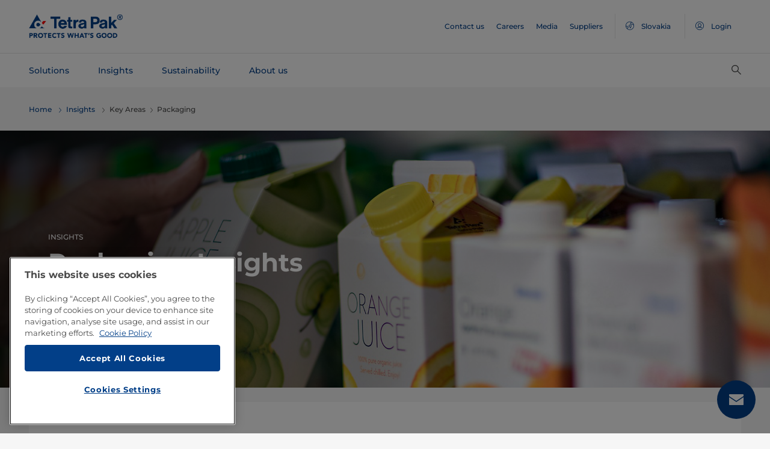

--- FILE ---
content_type: text/html;charset=utf-8
request_url: https://www.tetrapak.com/en-sk/insights/business-areas/packaging-insights
body_size: 21184
content:
<!DOCTYPE HTML>
<html lang="en">
    
    
    <head>

  <meta http-equiv="Content-Type" content="text/html; charset=utf-8"/>

  <!-- When Online help meta valaues always will NoIndex and NoFollow -->
  
  <!-- When Public Web meta valaues based on the page properties -->
  
    
  
  <title>
    Packaging Insights | Tetra Pak Slovakia 
  </title>
  <link rel="icon" type="image/png" href="/content/dam/tetrapak/publicweb/favicon.png"/>
  <script type="text/javascript">
    var digitalData = {
  "pageinfo": {
    "channel": "insights",
    "pageType": "public-web-landing-page-with-section-menu",
    "pageName": "pw:en:insights:business-areas:packaging-insights",
    "siteSection1": "business-areas",
    "siteSection2": "packaging-insights",
    "siteSection3": "",
    "siteSection4": "",
    "siteSection5": "",
    "siteCountry": "sk",
    "siteLanguage": "en",
    "pageCategories": "Packaging,insights",
    "siteName": "publicweb",
    "event": "content-load"
  },
  "error": {
    "errorcode": "",
    "errortype": ""
  }
};
  </script>

  <link rel="preload" href="/apps/settings/wcm/designs/commons/clientlibs/global.publish/fonts/montserrat-v25-latin-regular.woff2" as="font" type="font/woff2" crossorigin/>
  <link rel="preload" href="/apps/settings/wcm/designs/commons/clientlibs/global.publish/fonts/montserrat-v25-latin-500.woff2" as="font" type="font/woff2" crossorigin/>
  <link rel="preload" href="/apps/settings/wcm/designs/commons/clientlibs/global.publish/fonts/montserrat-v25-latin-700.woff2" as="font" type="font/woff2" crossorigin/>

  <meta name="keywords" content="Packaging,insights"/>
  <meta name="description" content="Every day, across the world billions of litres of water, milk, juice and other liquid foods are consumed. At Tetra Pak, we have developed a range of packages to protect both the nutritional value and the taste of the products inside. Thanks to Tetra Pak technology, the packaging and distribution of liquid and food products to the consumer has been greatly facilitated.​ Learn more about our packaging expertise."/>
  <meta name="template" content="public-web-landing-page-with-section-menu"/>
  <meta name="viewport" content="width=device-width, initial-scale=1, maximum-scale=1"/>
  <meta name="robots" content="index, follow"/>

  
  
  
  

  
  
    
      <link rel="canonical" href="https://www.tetrapak.com/en-sk/insights/business-areas/packaging-insights"/>
    
    
      
        <link rel="alternate" hreflang="en-eg" href="https://www.tetrapak.com/en-eg/insights/business-areas/packaging-insights"/>
      
        <link rel="alternate" hreflang="en-za" href="https://www.tetrapak.com/en-za/insights/business-areas/packaging-insights"/>
      
        <link rel="alternate" hreflang="zh-cn" href="https://www.tetrapak.com/zh-cn/insights/business-areas/packaging-insights"/>
      
        <link rel="alternate" hreflang="tr-tr" href="https://www.tetrapak.com/tr-tr/insights/business-areas/packaging-insights"/>
      
        <link rel="alternate" hreflang="sv-se" href="https://www.tetrapak.com/sv-se/insights/business-areas/packaging-insights"/>
      
        <link rel="alternate" hreflang="ja-jp" href="https://www.tetrapak.com/ja-jp/insights/business-areas/packaging-insights"/>
      
        <link rel="alternate" hreflang="fr-ch" href="https://www.tetrapak.com/fr-ch/insights/business-areas/packaging-insights"/>
      
        <link rel="alternate" hreflang="en-ca" href="https://www.tetrapak.com/en-ca/insights/business-areas/packaging-insights"/>
      
        <link rel="alternate" hreflang="fr-ca" href="https://www.tetrapak.com/fr-ca/insights/business-areas/packaging-insights"/>
      
        <link rel="alternate" hreflang="fr-dz" href="https://www.tetrapak.com/maghreb/insights/business-areas/packaging-insights"/>
      
        <link rel="alternate" hreflang="fr-ly" href="https://www.tetrapak.com/maghreb/insights/business-areas/packaging-insights"/>
      
        <link rel="alternate" hreflang="fr-mr" href="https://www.tetrapak.com/maghreb/insights/business-areas/packaging-insights"/>
      
        <link rel="alternate" hreflang="fr-ma" href="https://www.tetrapak.com/maghreb/insights/business-areas/packaging-insights"/>
      
        <link rel="alternate" hreflang="fr-tn" href="https://www.tetrapak.com/maghreb/insights/business-areas/packaging-insights"/>
      
        <link rel="alternate" hreflang="fr-fr" href="https://www.tetrapak.com/fr-fr/insights/business-areas/packaging-insights"/>
      
        <link rel="alternate" hreflang="fr-be" href="https://www.tetrapak.com/fr-be/insights/business-areas/packaging-insights"/>
      
        <link rel="alternate" hreflang="es" href="https://www.tetrapak.com/es-cac/insights/business-areas/packaging-insights"/>
      
        <link rel="alternate" hreflang="es-ar" href="https://www.tetrapak.com/es-ar/insights/business-areas/packaging-insights"/>
      
        <link rel="alternate" hreflang="es-ve" href="https://www.tetrapak.com/es-ve/insights/business-areas/packaging-insights"/>
      
        <link rel="alternate" hreflang="es-es" href="https://www.tetrapak.com/es-es/insights/business-areas/packaging-insights"/>
      
        <link rel="alternate" hreflang="es-pe" href="https://www.tetrapak.com/es-pe/insights/business-areas/packaging-insights"/>
      
        <link rel="alternate" hreflang="es-py" href="https://www.tetrapak.com/es-py/insights/business-areas/packaging-insights"/>
      
        <link rel="alternate" hreflang="es-mx" href="https://www.tetrapak.com/es-mx/insights/business-areas/packaging-insights"/>
      
        <link rel="alternate" hreflang="es-ec" href="https://www.tetrapak.com/es-ec/insights/business-areas/packaging-insights"/>
      
        <link rel="alternate" hreflang="es-co" href="https://www.tetrapak.com/es-co/insights/business-areas/packaging-insights"/>
      
        <link rel="alternate" hreflang="es-cl" href="https://www.tetrapak.com/es-cl/insights/business-areas/packaging-insights"/>
      
        <link rel="alternate" hreflang="de-de" href="https://www.tetrapak.com/de/insights/business-areas/packaging-insights"/>
      
        <link rel="alternate" hreflang="de-at" href="https://www.tetrapak.com/de/insights/business-areas/packaging-insights"/>
      
        <link rel="alternate" hreflang="de-ch" href="https://www.tetrapak.com/de/insights/business-areas/packaging-insights"/>
      
        <link rel="alternate" hreflang="it-it" href="https://www.tetrapak.com/it-it/insights/business-areas/packaging-insights"/>
      
        <link rel="alternate" hreflang="pt-br" href="https://www.tetrapak.com/pt-br/insights/business-areas/packaging-insights"/>
      
        <link rel="alternate" hreflang="pt-pt" href="https://www.tetrapak.com/pt-pt/insights/business-areas/packaging-insights"/>
      
        <link rel="alternate" hreflang="en-vn" href="https://www.tetrapak.com/en-vn/insights/business-areas/packaging-insights"/>
      
        <link rel="alternate" hreflang="en-us" href="https://www.tetrapak.com/en-us/insights/business-areas/packaging-insights"/>
      
        <link rel="alternate" hreflang="en-th" href="https://www.tetrapak.com/en-th/insights/business-areas/packaging-insights"/>
      
        <link rel="alternate" hreflang="en-tw" href="https://www.tetrapak.com/en-tw/insights/business-areas/packaging-insights"/>
      
        <link rel="alternate" hreflang="en-kr" href="https://www.tetrapak.com/en-kr/insights/business-areas/packaging-insights"/>
      
        <link rel="alternate" hreflang="en-sk" href="https://www.tetrapak.com/en-sk/insights/business-areas/packaging-insights"/>
      
        <link rel="alternate" hreflang="en-sg" href="https://www.tetrapak.com/en-sg/insights/business-areas/packaging-insights"/>
      
        <link rel="alternate" hreflang="en-rs" href="https://www.tetrapak.com/en-rs/insights/business-areas/packaging-insights"/>
      
        <link rel="alternate" hreflang="en-sa" href="https://www.tetrapak.com/en-sa/insights/business-areas/packaging-insights"/>
      
        <link rel="alternate" hreflang="en-ro" href="https://www.tetrapak.com/en-ro/insights/business-areas/packaging-insights"/>
      
        <link rel="alternate" hreflang="en-pl" href="https://www.tetrapak.com/en-pl/insights/business-areas/packaging-insights"/>
      
        <link rel="alternate" hreflang="en-ph" href="https://www.tetrapak.com/en-ph/insights/business-areas/packaging-insights"/>
      
        <link rel="alternate" hreflang="en-pk" href="https://www.tetrapak.com/en-pk/insights/business-areas/packaging-insights"/>
      
        <link rel="alternate" hreflang="en-no" href="https://www.tetrapak.com/en-no/insights/business-areas/packaging-insights"/>
      
        <link rel="alternate" hreflang="en-nl" href="https://www.tetrapak.com/en-nl/insights/business-areas/packaging-insights"/>
      
        <link rel="alternate" hreflang="en-my" href="https://www.tetrapak.com/en-my/insights/business-areas/packaging-insights"/>
      
        <link rel="alternate" hreflang="en-lv" href="https://www.tetrapak.com/en-lv/insights/business-areas/packaging-insights"/>
      
        <link rel="alternate" hreflang="en-ie" href="https://www.tetrapak.com/en-ie/insights/business-areas/packaging-insights"/>
      
        <link rel="alternate" hreflang="en-id" href="https://www.tetrapak.com/en-id/insights/business-areas/packaging-insights"/>
      
        <link rel="alternate" hreflang="en-in" href="https://www.tetrapak.com/en-in/insights/business-areas/packaging-insights"/>
      
        <link rel="alternate" hreflang="en-hu" href="https://www.tetrapak.com/en-hu/insights/business-areas/packaging-insights"/>
      
        <link rel="alternate" hreflang="en-gr" href="https://www.tetrapak.com/en-gr/insights/business-areas/packaging-insights"/>
      
        <link rel="alternate" hreflang="en-fi" href="https://www.tetrapak.com/en-fi/insights/business-areas/packaging-insights"/>
      
        <link rel="alternate" hreflang="en-cz" href="https://www.tetrapak.com/en-cz/insights/business-areas/packaging-insights"/>
      
        <link rel="alternate" hreflang="en-hr" href="https://www.tetrapak.com/en-hr/insights/business-areas/packaging-insights"/>
      
        <link rel="alternate" hreflang="en-au" href="https://www.tetrapak.com/en-anz/insights/business-areas/packaging-insights"/>
      
        <link rel="alternate" hreflang="en-nz" href="https://www.tetrapak.com/en-anz/insights/business-areas/packaging-insights"/>
      
        <link rel="alternate" hreflang="en" href="https://www.tetrapak.com/insights/business-areas/packaging-insights"/>
      
        <link rel="alternate" hreflang="en-gb" href="https://www.tetrapak.com/en-gb/insights/business-areas/packaging-insights"/>
      
        <link rel="alternate" hreflang="en-ua" href="https://www.tetrapak.com/en-ua/insights/business-areas/packaging-insights"/>
      
    
  
  

  <meta property="og:title" content="Packaging Insights"/>
  <meta property="og:description" content="Every day, across the world billions of litres of water, milk, juice and other liquid foods are consumed. At Tetra Pak, we have developed a range of packages to protect both the nutritional value and the taste of the products inside. Thanks to Tetra Pak technology, the packaging and distribution of liquid and food products to the consumer has been greatly facilitated.​ Learn more about our packaging expertise."/>
  <meta property="og:type" content="website"/>
  <meta property="og:url" content="https://www.tetrapak.com/en-sk/insights/business-areas/packaging-insights"/>
  <meta name="twitter:description" content="Every day, across the world billions of litres of water, milk, juice and other liquid foods are consumed. At Tetra Pak, we have developed a range of packages to protect both the nutritional value and the taste of the products inside. Thanks to Tetra Pak technology, the packaging and distribution of liquid and food products to the consumer has been greatly facilitated.​ Learn more about our packaging expertise."/>
  <meta name="twitter:title" content="Packaging Insights"/>
  <meta name="twitter:site" content="@tetrapak"/>
  <meta name="twitter:card" content="summary"/>

  
    <meta property="og:image" content="https://s7g10.scene7.com/is/image/tetrapak/stand-out-cartons?wid=600&amp;hei=338&amp;fmt=jpg&amp;resMode=sharp2&amp;qlt=85,0&amp;op_usm=1.75,0.3,2,0"/>
    <meta name="twitter:image" content="https://s7g10.scene7.com/is/image/tetrapak/stand-out-cartons?wid=600&amp;hei=338&amp;fmt=jpg&amp;resMode=sharp2&amp;qlt=85,0&amp;op_usm=1.75,0.3,2,0"/>
  
  
    <script>
      window.dataLayer = window.dataLayer || [];
      function gtag() { dataLayer.push(arguments); }
      gtag('js', new Date());
      gtag('consent', 'default', {
        'ad_storage': 'denied',
        'analytics_storage': 'denied',
        'ad_user_data': 'denied',
        'ad_personalization': 'denied',
        'personalization_storage': 'denied',
        'functionality_storage': 'denied',
        'security_storage': 'granted',
        'wait_for_update': 500
      });
    </script>
  
  <script src="https://cdn.cookielaw.org/scripttemplates/otSDKStub.js" data-document-language="true" type="text/javascript" charset="UTF-8" data-domain-script="268df474-520d-4ad7-8453-cd5ddcd602b9"></script>
  <script type="text/javascript">
    function OptanonWrapper() { }
  </script>

  
    <script src="https://assets.adobedtm.com/fb067398ac89/83d7169a6620/launch-EN0d78cb162d36485d830065378e34eaa9.min.js" async></script>
  

  
  
  

  
    
    
<link rel="stylesheet" href="/apps/settings/wcm/designs/publicweb/clientlibs/vendor.publish.min.5ad91c1f40be17ed48f63392bcd37141.css" type="text/css">



    
    



    
    
<link rel="stylesheet" href="/etc.clientlibs/tetrapak-core/clientlibs/clientlib-dependencies.min.5e7e8ed4f0ce288c6d8df635e1ddd115.css" type="text/css">
<link rel="stylesheet" href="/etc.clientlibs/tetrapak-core/clientlibs/clientlib-site.min.24dfa6985cc529ad854f787aa1a0591d.css" type="text/css">



    
    
<link rel="stylesheet" href="/apps/settings/wcm/designs/publicweb/clientlibs/default.en.publish.min.840f269418874daa620eccccf94d0ad7.css" type="text/css">



   
    
<link rel="stylesheet" href="/apps/settings/wcm/designs/commons/clientlibs/pw.icons.publish.min.ec3c242f96a1af5a2745a2cd0be102ce.css" type="text/css">



    
    




  
    
    

    

    
    
    

  
</head>
    <body>
        <div>
  
    <header class="tp-pw-headerv2 js-tp-pw-headerv2 font-fixing " data-module="Headerv2">
        <div class="tp-pw-headerv2__backdrop hidden"></div>
        <nav class="tp-pw-headerv2__container">
            <div class="tp-container main-navigation__skip-nav-link-container">
                <a class="main-navigation__skip-nav-link skip-link skip-link-focusable
                    tpatom-link tpatom-link--primary js-skip-to-content" href="#skip-main-content-anchor" id="skip-nav-anchor" tabindex="0" data-lid="skip-to-content" data-link-name="Skip To Main Content">
                    <div class="main-navigation__skip-nav-link" target="_self" tabindex="-1">
                        <span>Skip To Main Content</span>
                    </div>
                </a>
            </div>
            <div class="tp-pw-headerv2-first-row">
                <div class="tp-container first-row-nav">
                    <div class="tp-pw-headerv2-logo">
                        <a class="js-pw-headerv2-logo__link" href="https://www.tetrapak.com/en-sk">
                            
                            <img src="/content/dam/tetrapak/publicweb/logo/en/tetra-pak-two-liner.png" alt="Global Slovakia"/>
                        </a>
                    </div>
                    <div class="tp-pw-headerv2-secondary-navigation tp-pw-header-menu-analytics">
                        
                            <a href="https://www.tetrapak.com/en-sk/contact-us" target="_self">
                                Contact us
                            </a>
                        
                            <a href="https://www.tetrapak.com/en-sk/about-tetra-pak/careers" target="_self">
                                Careers
                            </a>
                        
                            <a href="https://www.tetrapak.com/en-sk/about-tetra-pak/news-and-events/newsroom" target="_self">
                                Media
                            </a>
                        
                            <a href="https://www.tetrapak.com/en-sk/suppliers" target="_self">
                                Suppliers
                            </a>
                        
                        
                            
                                <a class="tp-pw-headerv2-market-selector js-header__selected-lang-pw" data-language="English" data-link-section="Header Navigation" data-link-name="market locator " href="#">
                                    <span>
                                        <i auto_locator="countrySelectorIcon" class="icon-Globe_hallow-pw"></i> <span class="tp-pw-headerv2-market-selector__text">Slovakia</span>
                                        <span class="tp-pw-headerv2-market-selector__text"></span>
                                    </span>
                                </a>
                            
                        
                        
                            <a class="tp-pw-headerv2-login-selector" target="_self" href="https://www.tetrapak.com/en-sk/my-tetra-pak" data-link-section="Header Navigation" data-link-name="login_My tetrapak">
                                <span>
                                    <i class="icon-Avatar"></i>
                                    <span class="tp-pw-headerv2-login-selector__text">Login</span>
                                </span>
                            </a>
                        
                    </div>
                    <div class="tp-pw-headerv2-mobile-secondary-navigation">
                        <div class="tp-pw-headerv2-search-wrapper">
                            
                                <button type="button" class="tp-pw-headerv2-search-box-toggle icon-Search_v3-pw" data-link-section="Header Navigation" data-link-name="Internal Search icon" aria-controls="searchbarWrapper" aria-label="Search" aria-expanded="false">
                                </button>
                            
                        </div>
                        <button type="button" class="submenu-mobile-icon submenu-mobile-hamburger-icon js-submenu-mobile-icon icon-Burgerv3_pw" aria-label="Main Menu" aria-expanded="false">
                        </button>

                    </div>
                </div>
            </div>
            <div class="tp-pw-headerv2-second-row tp-container">
                <div class="tp-pw-headerv2-main-navigation">
                    
                        <a class="js-tp-pw-headerv2-main-navigation-link js-megamenulink-0" data-megamenu-target="tp-pw-heaverv2_main-navs--subnavs0" target="_blank" id="tp-pw-headerv2_main-nav--0" aria-controls="tp-pw-heaverv2_main-navs--subnavs0" role="tab" aria-expanded="false" tabindex="0">
                            Solutions
                        </a>
                    
                        <a class="js-tp-pw-headerv2-main-navigation-link js-megamenulink-1" data-megamenu-target="tp-pw-heaverv2_main-navs--subnavs1" target="_blank" id="tp-pw-headerv2_main-nav--1" aria-controls="tp-pw-heaverv2_main-navs--subnavs1" role="tab" aria-expanded="false" tabindex="0">
                            Insights
                        </a>
                    
                        <a class="js-tp-pw-headerv2-main-navigation-link js-megamenulink-2" data-megamenu-target="tp-pw-heaverv2_main-navs--subnavs2" target="_blank" id="tp-pw-headerv2_main-nav--2" aria-controls="tp-pw-heaverv2_main-navs--subnavs2" role="tab" aria-expanded="false" tabindex="0">
                            Sustainability
                        </a>
                    
                        <a class="js-tp-pw-headerv2-main-navigation-link js-megamenulink-3" data-megamenu-target="tp-pw-heaverv2_main-navs--subnavs3" target="_blank" id="tp-pw-headerv2_main-nav--3" aria-controls="tp-pw-heaverv2_main-navs--subnavs3" role="tab" aria-expanded="false" tabindex="0">
                            About us
                        </a>
                    
                    <div class="tp-pw-headerv2-submenu-wrapper">
                        <i class="js-submenu-icon icon-Overflow_pw"></i>
                        <div class="tp-pw-headerv2-submenu">
                        </div>
                    </div>
                </div>
                <div class="tp-pw-headerv2-search-wrapper">
                    
                        <button type="button" class="tp-pw-headerv2-search-box-toggle icon-Search_v3-pw" data-link-section="Header Navigation" data-link-name="Internal Search icon" aria-controls="searchbarWrapper" aria-label="Search" aria-expanded="false">
                        </button>
                    
                </div>
            </div>
            <div class="tp-container main-navigation__skip-nav-link-container">
                <div id="main-navigation__skip-nav-target-container">
                    <a class="main-navigation__skip-nav-link  skip-link skip-link-focusable tpatom-link tpatom-link--primary js-skip-to-nav" href="#skip-nav-anchor" id="skip-main-content-anchor" tabindex="0" data-lid="skip-to-main-navigation" data-link-name="Skip To Navigation">
                        <div class="main-navigation__skip-nav-link" target="_self" tabindex="-1" data-fe-id="Button">
                            <span>
                                <span>
                                    Skip To Navigation
                                </span>
                            </span>
                        </div>
                    </a>
                </div>
            </div>
        </nav>
        <div class="tp-pw-headerv2-mobile-secondary-navigation-menu">
            <div class="primary-link-container">
                
                    <div class="tp-pw-anchor-container-primary">
                        <a target="_blank" class="js-megamenulink-0 js-click-menu-link justify-content-between primary-link">
                            <span>Solutions</span>
                            <i class="icon-Arrow_Right_pw"></i>
                        </a>
                    </div>
                
                    <div class="tp-pw-anchor-container-primary">
                        <a target="_blank" class="js-megamenulink-1 js-click-menu-link justify-content-between primary-link">
                            <span>Insights</span>
                            <i class="icon-Arrow_Right_pw"></i>
                        </a>
                    </div>
                
                    <div class="tp-pw-anchor-container-primary">
                        <a target="_blank" class="js-megamenulink-2 js-click-menu-link justify-content-between primary-link">
                            <span>Sustainability</span>
                            <i class="icon-Arrow_Right_pw"></i>
                        </a>
                    </div>
                
                    <div class="tp-pw-anchor-container-primary">
                        <a target="_blank" class="js-megamenulink-3 js-click-menu-link justify-content-between primary-link">
                            <span>About us</span>
                            <i class="icon-Arrow_Right_pw"></i>
                        </a>
                    </div>
                
            </div>
            <div class="secondary-link-container">
                
                    <div class="tp-pw-anchor-container-secondary tp-pw-header-menu-analytics">
                        <a href="https://www.tetrapak.com/en-sk/contact-us" target="_self" class="secondary-link">
                            Contact us
                        </a>
                    </div>
                
                    <div class="tp-pw-anchor-container-secondary tp-pw-header-menu-analytics">
                        <a href="https://www.tetrapak.com/en-sk/about-tetra-pak/careers" target="_self" class="secondary-link">
                            Careers
                        </a>
                    </div>
                
                    <div class="tp-pw-anchor-container-secondary tp-pw-header-menu-analytics">
                        <a href="https://www.tetrapak.com/en-sk/about-tetra-pak/news-and-events/newsroom" target="_self" class="secondary-link">
                            Media
                        </a>
                    </div>
                
                    <div class="tp-pw-anchor-container-secondary tp-pw-header-menu-analytics">
                        <a href="https://www.tetrapak.com/en-sk/suppliers" target="_self" class="secondary-link">
                            Suppliers
                        </a>
                    </div>
                
            </div>
            
                
                    <div class="tp-pw-headerv2-selector-container">
                        <a class="tp-pw-headerv2-market-selector js-header__selected-lang-pw" data-language="English" data-link-section="Header Navigation" data-link-name="market locator" href="#">
                            <span>
                                <i auto_locator="countrySelectorIcon" class="icon-Globe_hallow-pw"></i>Slovakia
                                
                            </span>
                        </a>
                    </div>
                
            
            
                <div class="tp-pw-headerv2-selector-container tp-pw-header-menu-analytics">
                    <a class="tp-pw-headerv2-login-selector" target="_self" href="https://www.tetrapak.com/en-sk/my-tetra-pak" data-link-section="Header Navigation" data-link-name="login_My tetrapak">
                        <span>
                            <i class="icon-Avatar"></i>Login
                        </span>
                    </a>
                </div>
            
        </div>
    </header>

    <!-- Desktop Navigation | old code -->
    <div class="tp-pw-headerv2_main--navigation">
        
            
                <div class="tp-pw-headerv2-megamenu js-megemenu-click js-megamenu-0 hidden" id="tp-pw-heaverv2_main-navs--subnavs0" aria-labelledby="tp-pw-headerv2_main-nav--0" tabindex="0" role="tabpanel"><div class="xfpage page basicpage">



<div class="aem-Grid aem-Grid--12 aem-Grid--default--12 ">
    
    <div class="responsivegrid aem-GridColumn aem-GridColumn--default--12">


<div class="aem-Grid aem-Grid--12 aem-Grid--default--12 ">
    
    <div class="megamenuconfigv2 aem-GridColumn aem-GridColumn--default--12">
    <div data-module="MegaMenuConfigV2" class="tp-pw-megamenuconfigv2" data-model-json-path="/content/experience-fragments/publicweb/en/Solutions/master1/jcr:content/root/responsivegrid/megamenuconfigv2.mobilemegamenu.sk.json">
        <div>
    <div data-module="MegaMenuColumn" class="tp-pw-megamenucolumn white-bg">
        
            <div class="tp-pw-megamenucolumn__item--heading_copy">
                


    <div data-module="MegaMenuHeading" class="tp-pw-megamenuheading">
        
            <a class="tp-pw-megamenu__analytics" href="https://www.tetrapak.com/en-sk/solutions">
                <h2>Solutions</h2>
            </a>
        
        
    </div>


            </div>
        
            <div class="tp-pw-megamenucolumn__item--subheading_copy">
                


    <div data-module="MegaMenuSubheading" class="tp-pw-megamenusubheading">
        
            <a class="tp-pw-megamenu__analytics" href="https://www.tetrapak.com/en-sk/solutions/categories">
                <h3>Categories</h3>
                <i class="icon-Chevron_Right_pw tp_icon"></i>
            </a>
        
        
    </div>


            </div>
        
            <div class="tp-pw-megamenucolumn__item--navigationlinks_copy">
                


    <div data-module="MegaMenuNavigationLinks" class="tp-pw-megamenunavigationlinks">
        
            <div class="tp-pw-megamenunavigationlinks__item">
                <a class="tp-pw-megamenu__analytics" data-link-name="Dairy" href="https://www.tetrapak.com/en-sk/solutions/categories/dairy">
                <i class="icon-Dairy_cow_pw"></i>

                 <span class="tp-pw-megamenunavigationlinks__item--text">   Dairy</span>
                </a>
                 
            </div>
        
            <div class="tp-pw-megamenunavigationlinks__item">
                <a class="tp-pw-megamenu__analytics" data-link-name="Cheese" href="https://www.tetrapak.com/en-sk/solutions/categories/cheese-whey">
                <i class="icon-Cheese_icon_pw"></i>

                 <span class="tp-pw-megamenunavigationlinks__item--text">   Cheese</span>
                </a>
                 
            </div>
        
            <div class="tp-pw-megamenunavigationlinks__item">
                <a class="tp-pw-megamenu__analytics" data-link-name="Food" href="https://www.tetrapak.com/en-sk/solutions/categories/food">
                <i class="icon-Food_icon_pw"></i>

                 <span class="tp-pw-megamenunavigationlinks__item--text">   Food</span>
                </a>
                 
            </div>
        
            <div class="tp-pw-megamenunavigationlinks__item">
                <a class="tp-pw-megamenu__analytics" data-link-name="Juice, Nectar &amp; Still drinks " href="https://www.tetrapak.com/en-sk/solutions/categories/juice-nectar-and-still-drinks">
                <i class="icon-Beverages_icon_pw"></i>

                 <span class="tp-pw-megamenunavigationlinks__item--text">   Juice, Nectar &amp; Still drinks </span>
                </a>
                 
            </div>
        
            <div class="tp-pw-megamenunavigationlinks__item">
                <a class="tp-pw-megamenu__analytics" data-link-name="Plant-based products" href="https://www.tetrapak.com/en-sk/solutions/categories/plant-based">
                <i class="icon-Plant_pw"></i>

                 <span class="tp-pw-megamenunavigationlinks__item--text">   Plant-based products</span>
                </a>
                 
            </div>
        
            <div class="tp-pw-megamenunavigationlinks__item">
                <a class="tp-pw-megamenu__analytics" data-link-name="Powder" href="https://www.tetrapak.com/en-sk/solutions/categories/powder">
                <i class="icon-Powder_pw"></i>

                 <span class="tp-pw-megamenunavigationlinks__item--text">   Powder</span>
                </a>
                 
            </div>
        
            <div class="tp-pw-megamenunavigationlinks__item">
                <a class="tp-pw-megamenu__analytics" data-link-name="Ice cream" href="https://www.tetrapak.com/en-sk/solutions/categories/ice-cream">
                <i class="icon-Icecream_icon_pw"></i>

                 <span class="tp-pw-megamenunavigationlinks__item--text">   Ice cream</span>
                </a>
                 
            </div>
        
            <div class="tp-pw-megamenunavigationlinks__item">
                <a class="tp-pw-megamenu__analytics" data-link-name="New Food" href="https://www.tetrapak.com/en-sk/solutions/categories/new-food">
                <i class="icon-Food_icon_pw"></i>

                 <span class="tp-pw-megamenunavigationlinks__item--text">   New Food</span>
                </a>
                 
            </div>
        
            <div class="tp-pw-megamenunavigationlinks__item">
                <a class="tp-pw-megamenu__analytics" data-link-name="Other beverages " href="https://www.tetrapak.com/en-sk/solutions/categories/other-beverages">
                <i class="icon-Beverages_icon_pw"></i>

                 <span class="tp-pw-megamenunavigationlinks__item--text">   Other beverages </span>
                </a>
                 
            </div>
        
            <div class="tp-pw-megamenunavigationlinks__item">
                <a class="tp-pw-megamenu__analytics" data-link-name="Food supplement and nutrition" href="https://www.tetrapak.com/en-sk/solutions/categories/food-supplement-and-nutrition">
                <i class="icon-Food_suplement_pw"></i>

                 <span class="tp-pw-megamenunavigationlinks__item--text">   Food supplement and nutrition</span>
                </a>
                 
            </div>
        
    </div>

            </div>
        
        
    </div>

</div>
        <div>
    <div data-module="MegaMenuColumn" class="tp-pw-megamenucolumn grey-bg">
        
            <div class="tp-pw-megamenucolumn__item--subheading_copy_copy">
                


    <div data-module="MegaMenuSubheading" class="tp-pw-megamenusubheading">
        
            <a class="tp-pw-megamenu__analytics" href="https://www.tetrapak.com/en-sk/solutions/packaging">
                <h3>Packaging</h3>
                <i class="icon-Chevron_Right_pw tp_icon"></i>
            </a>
        
        
    </div>


            </div>
        
            <div class="tp-pw-megamenucolumn__item--navigationlinks_copy">
                


    <div data-module="MegaMenuNavigationLinks" class="tp-pw-megamenunavigationlinks">
        
            <div class="tp-pw-megamenunavigationlinks__item">
                <a class="tp-pw-megamenu__analytics" data-link-name="Packages" href="https://www.tetrapak.com/en-sk/solutions/packaging/packages">
                

                 <span class="tp-pw-megamenunavigationlinks__item--text">   Packages</span>
                </a>
                 
            </div>
        
            <div class="tp-pw-megamenunavigationlinks__item">
                <a class="tp-pw-megamenu__analytics" data-link-name="Materials" href="https://www.tetrapak.com/en-sk/solutions/packaging/packaging-material">
                

                 <span class="tp-pw-megamenunavigationlinks__item--text">   Materials</span>
                </a>
                 
            </div>
        
            <div class="tp-pw-megamenunavigationlinks__item">
                <a class="tp-pw-megamenu__analytics" data-link-name="Openings " href="https://www.tetrapak.com/en-sk/solutions/packaging/openings-and-closures">
                

                 <span class="tp-pw-megamenunavigationlinks__item--text">   Openings </span>
                </a>
                 
            </div>
        
            <div class="tp-pw-megamenunavigationlinks__item">
                <a class="tp-pw-megamenu__analytics" data-link-name="Differentiation " href="https://www.tetrapak.com/en-sk/solutions/packaging/differentiate">
                

                 <span class="tp-pw-megamenunavigationlinks__item--text">   Differentiation </span>
                </a>
                 
            </div>
        
    </div>

            </div>
        
            <div class="tp-pw-megamenucolumn__item--description_copy">
                
 
 
    <div data-module="MegaMenuDescription" class="tp-pw-megamenudescription">
        
    </div>

 
            </div>
        
            <div class="tp-pw-megamenucolumn__item--subheading_copy_copy_635788676">
                


    <div data-module="MegaMenuSubheading" class="tp-pw-megamenusubheading">
        
            <a class="tp-pw-megamenu__analytics" href="https://www.tetrapak.com/en-sk/solutions/product-innovation">
                <h3>Product Innovation </h3>
                <i class="icon-Chevron_Right_pw tp_icon"></i>
            </a>
        
        
    </div>


            </div>
        
            <div class="tp-pw-megamenucolumn__item--navigationlinks_copy_1607888153">
                


    <div data-module="MegaMenuNavigationLinks" class="tp-pw-megamenunavigationlinks">
        
            <div class="tp-pw-megamenunavigationlinks__item">
                <a class="tp-pw-megamenu__analytics" data-link-name="From idea to market " href="https://www.tetrapak.com/en-sk/solutions/product-innovation/from-idea-to-market">
                

                 <span class="tp-pw-megamenunavigationlinks__item--text">   From idea to market </span>
                </a>
                 
            </div>
        
            <div class="tp-pw-megamenunavigationlinks__item">
                <a class="tp-pw-megamenu__analytics" data-link-name="Product development centres" href="https://www.tetrapak.com/en-sk/solutions/product-innovation/product-development-centres">
                

                 <span class="tp-pw-megamenunavigationlinks__item--text">   Product development centres</span>
                </a>
                 
            </div>
        
            <div class="tp-pw-megamenunavigationlinks__item">
                <a class="tp-pw-megamenu__analytics" data-link-name="Food development centre" href="https://www.tetrapak.com/en-sk/solutions/product-innovation/food-development-centres">
                

                 <span class="tp-pw-megamenunavigationlinks__item--text">   Food development centre</span>
                </a>
                 
            </div>
        
    </div>

            </div>
        
        
    </div>

</div>
        
        
            <div>
    <div data-module="MegaMenuColumn" class="tp-pw-megamenucolumn grey-bg">
        
            <div class="tp-pw-megamenucolumn__item--subheading_copy_copy">
                


    <div data-module="MegaMenuSubheading" class="tp-pw-megamenusubheading">
        
            <a class="tp-pw-megamenu__analytics" href="https://www.tetrapak.com/en-sk/solutions/integrated-solutions-equipment">
                <h3>Integrated solutions &amp; equipment </h3>
                <i class="icon-Chevron_Right_pw tp_icon"></i>
            </a>
        
        
    </div>


            </div>
        
            <div class="tp-pw-megamenucolumn__item--navigationlinks_copy">
                


    <div data-module="MegaMenuNavigationLinks" class="tp-pw-megamenunavigationlinks">
        
            <div class="tp-pw-megamenunavigationlinks__item">
                <a class="tp-pw-megamenu__analytics" data-link-name="Build plants" href="https://www.tetrapak.com/en-sk/solutions/integrated-solutions-equipment/design-and-build-plants">
                

                 <span class="tp-pw-megamenunavigationlinks__item--text">   Build plants</span>
                </a>
                 
            </div>
        
            <div class="tp-pw-megamenunavigationlinks__item">
                <a class="tp-pw-megamenu__analytics" data-link-name="Processing equipment " href="https://www.tetrapak.com/en-sk/solutions/integrated-solutions-equipment/processing-equipment">
                

                 <span class="tp-pw-megamenunavigationlinks__item--text">   Processing equipment </span>
                </a>
                 
            </div>
        
            <div class="tp-pw-megamenunavigationlinks__item">
                <a class="tp-pw-megamenu__analytics" data-link-name="Filling machines " href="https://www.tetrapak.com/en-sk/solutions/integrated-solutions-equipment/filling-machines">
                

                 <span class="tp-pw-megamenunavigationlinks__item--text">   Filling machines </span>
                </a>
                 
            </div>
        
            <div class="tp-pw-megamenunavigationlinks__item">
                <a class="tp-pw-megamenu__analytics" data-link-name="Downstream equipment " href="https://www.tetrapak.com/en-sk/solutions/integrated-solutions-equipment/downstream-equipment">
                

                 <span class="tp-pw-megamenunavigationlinks__item--text">   Downstream equipment </span>
                </a>
                 
            </div>
        
            <div class="tp-pw-megamenunavigationlinks__item">
                <a class="tp-pw-megamenu__analytics" data-link-name="Integrated lines " href="https://www.tetrapak.com/en-sk/solutions/integrated-solutions-equipment/integrated-lines">
                

                 <span class="tp-pw-megamenunavigationlinks__item--text">   Integrated lines </span>
                </a>
                 
            </div>
        
            <div class="tp-pw-megamenunavigationlinks__item">
                <a class="tp-pw-megamenu__analytics" data-link-name="Factory sustainable solutions" href="https://www.tetrapak.com/en-sk/solutions/integrated-solutions-equipment/factory-sustainable-solutions">
                

                 <span class="tp-pw-megamenunavigationlinks__item--text">   Factory sustainable solutions</span>
                </a>
                 
            </div>
        
    </div>

            </div>
        
            <div class="tp-pw-megamenucolumn__item--description_copy">
                
 
 
    <div data-module="MegaMenuDescription" class="tp-pw-megamenudescription">
        
    </div>

 
            </div>
        
            <div class="tp-pw-megamenucolumn__item--subheading_copy_copy_480841828">
                


    <div data-module="MegaMenuSubheading" class="tp-pw-megamenusubheading">
        
            <a class="tp-pw-megamenu__analytics" href="https://www.tetrapak.com/en-sk/solutions/automation">
                <h3>Automation &amp; Digitalisation</h3>
                <i class="icon-Chevron_Right_pw tp_icon"></i>
            </a>
        
        
    </div>


            </div>
        
            <div class="tp-pw-megamenucolumn__item--navigationlinks_copy_262119112">
                


    <div data-module="MegaMenuNavigationLinks" class="tp-pw-megamenunavigationlinks">
        
            <div class="tp-pw-megamenunavigationlinks__item">
                <a class="tp-pw-megamenu__analytics" data-link-name="Tetra Pak Factory OS" href="https://www.tetrapak.com/en-sk/solutions/automation/tetra-pak-factory-os">
                

                 <span class="tp-pw-megamenunavigationlinks__item--text">   Tetra Pak Factory OS</span>
                </a>
                 
            </div>
        
            <div class="tp-pw-megamenunavigationlinks__item">
                <a class="tp-pw-megamenu__analytics" data-link-name="Connected packaging " href="https://www.tetrapak.com/en-sk/solutions/automation/connected-package">
                

                 <span class="tp-pw-megamenunavigationlinks__item--text">   Connected packaging </span>
                </a>
                 
            </div>
        
    </div>

            </div>
        
        
    </div>

</div>
            <div>
    <div data-module="MegaMenuColumn" class="tp-pw-megamenucolumn grey-bg">
        
            <div class="tp-pw-megamenucolumn__item--subheading_copy_copy">
                


    <div data-module="MegaMenuSubheading" class="tp-pw-megamenusubheading">
        
            <a class="tp-pw-megamenu__analytics" href="https://www.tetrapak.com/en-sk/solutions/services">
                <h3>Services </h3>
                <i class="icon-Chevron_Right_pw tp_icon"></i>
            </a>
        
        
    </div>


            </div>
        
            <div class="tp-pw-megamenucolumn__item--navigationlinks_copy">
                


    <div data-module="MegaMenuNavigationLinks" class="tp-pw-megamenunavigationlinks">
        
            <div class="tp-pw-megamenunavigationlinks__item">
                <a class="tp-pw-megamenu__analytics" data-link-name="Service offerings " href="https://www.tetrapak.com/en-sk/solutions/services/service-offerings">
                

                 <span class="tp-pw-megamenunavigationlinks__item--text">   Service offerings </span>
                </a>
                 
            </div>
        
            <div class="tp-pw-megamenunavigationlinks__item">
                <a class="tp-pw-megamenu__analytics" data-link-name="Service agreements " href="https://www.tetrapak.com/en-sk/solutions/services/services-agreements">
                

                 <span class="tp-pw-megamenunavigationlinks__item--text">   Service agreements </span>
                </a>
                 
            </div>
        
    </div>

            </div>
        
            <div class="tp-pw-megamenucolumn__item--description_copy_cop">
                
 
 
    <div data-module="MegaMenuDescription" class="tp-pw-megamenudescription">
        
    </div>

 
            </div>
        
            <div class="tp-pw-megamenucolumn__item--subheading_copy_copy_1383278703">
                


    <div data-module="MegaMenuSubheading" class="tp-pw-megamenusubheading">
        
            <a class="tp-pw-megamenu__analytics" href="https://www.tetrapak.com/en-sk/solutions/rethinkingresources">
                <h3>Rethinking resources</h3>
                <i class="icon-Chevron_Right_pw tp_icon"></i>
            </a>
        
        
    </div>


            </div>
        
            <div class="tp-pw-megamenucolumn__item--navigationlinks_copy_36878375">
                


    <div data-module="MegaMenuNavigationLinks" class="tp-pw-megamenunavigationlinks">
        
            <div class="tp-pw-megamenunavigationlinks__item">
                <a class="tp-pw-megamenu__analytics" data-link-name="Energy" href="https://www.tetrapak.com/en-sk/solutions/rethinkingresources/energy">
                

                 <span class="tp-pw-megamenunavigationlinks__item--text">   Energy</span>
                </a>
                 
            </div>
        
            <div class="tp-pw-megamenunavigationlinks__item">
                <a class="tp-pw-megamenu__analytics" data-link-name="Water" href="https://www.tetrapak.com/en-sk/solutions/rethinkingresources/water">
                

                 <span class="tp-pw-megamenunavigationlinks__item--text">   Water</span>
                </a>
                 
            </div>
        
            <div class="tp-pw-megamenunavigationlinks__item">
                <a class="tp-pw-megamenu__analytics" data-link-name="Waste" href="https://www.tetrapak.com/en-sk/solutions/rethinkingresources/waste">
                

                 <span class="tp-pw-megamenunavigationlinks__item--text">   Waste</span>
                </a>
                 
            </div>
        
    </div>

            </div>
        
        
    </div>

</div>
        
    </div>

</div>

    
</div>
</div>

    
</div>
</div>
</div>
            
            
        
            
                <div class="tp-pw-headerv2-megamenu js-megemenu-click js-megamenu-1 hidden" id="tp-pw-heaverv2_main-navs--subnavs1" aria-labelledby="tp-pw-headerv2_main-nav--1" tabindex="0" role="tabpanel"><div class="xfpage page basicpage">



<div class="aem-Grid aem-Grid--12 aem-Grid--default--12 ">
    
    <div class="responsivegrid aem-GridColumn aem-GridColumn--default--12">


<div class="aem-Grid aem-Grid--12 aem-Grid--default--12 ">
    
    <div class="megamenuconfigv2 aem-GridColumn aem-GridColumn--default--12">
    <div data-module="MegaMenuConfigV2" class="tp-pw-megamenuconfigv2" data-model-json-path="/content/experience-fragments/publicweb/en/Insights/master/jcr:content/root/responsivegrid/megamenuconfigv2.mobilemegamenu.sk.json">
        <div>
    <div data-module="MegaMenuColumn" class="tp-pw-megamenucolumn white-bg">
        
            <div class="tp-pw-megamenucolumn__item--heading">
                


    <div data-module="MegaMenuHeading" class="tp-pw-megamenuheading">
        
            <a class="tp-pw-megamenu__analytics" href="https://www.tetrapak.com/en-sk/insights">
                <h2>Insights</h2>
            </a>
        
        
    </div>


            </div>
        
            <div class="tp-pw-megamenucolumn__item--subheading_copy">
                


    <div data-module="MegaMenuSubheading" class="tp-pw-megamenusubheading">
        
            <a class="tp-pw-megamenu__analytics" href="https://www.tetrapak.com/en-sk/insights/food-categories">
                <h3>Food categories</h3>
                <i class="icon-Chevron_Right_pw tp_icon"></i>
            </a>
        
        
    </div>


            </div>
        
            <div class="tp-pw-megamenucolumn__item--navigationlinks">
                


    <div data-module="MegaMenuNavigationLinks" class="tp-pw-megamenunavigationlinks">
        
            <div class="tp-pw-megamenunavigationlinks__item">
                <a class="tp-pw-megamenu__analytics" data-link-name="Dairy" href="https://www.tetrapak.com/en-sk/insights/food-categories/dairy">
                <i class="icon-Dairy_cow_pw"></i>

                 <span class="tp-pw-megamenunavigationlinks__item--text">   Dairy</span>
                </a>
                 
            </div>
        
            <div class="tp-pw-megamenunavigationlinks__item">
                <a class="tp-pw-megamenu__analytics" data-link-name="Cheese" href="https://www.tetrapak.com/en-sk/insights/food-categories/cheese">
                <i class="icon-Cheese_icon_pw"></i>

                 <span class="tp-pw-megamenunavigationlinks__item--text">   Cheese</span>
                </a>
                 
            </div>
        
            <div class="tp-pw-megamenunavigationlinks__item">
                <a class="tp-pw-megamenu__analytics" data-link-name="Food" href="https://www.tetrapak.com/en-sk/insights/food-categories/food">
                <i class="icon-Food_icon_pw"></i>

                 <span class="tp-pw-megamenunavigationlinks__item--text">   Food</span>
                </a>
                 
            </div>
        
            <div class="tp-pw-megamenunavigationlinks__item">
                <a class="tp-pw-megamenu__analytics" data-link-name="Juice, Nectar &amp; Still drinks" href="https://www.tetrapak.com/en-sk/insights/food-categories/juice-and-drinks">
                <i class="icon-Beverages_icon_pw"></i>

                 <span class="tp-pw-megamenunavigationlinks__item--text">   Juice, Nectar &amp; Still drinks</span>
                </a>
                 
            </div>
        
            <div class="tp-pw-megamenunavigationlinks__item">
                <a class="tp-pw-megamenu__analytics" data-link-name="Plant-based products" href="https://www.tetrapak.com/en-sk/insights/food-categories/plant-based-products">
                <i class="icon-Plant_pw"></i>

                 <span class="tp-pw-megamenunavigationlinks__item--text">   Plant-based products</span>
                </a>
                 
            </div>
        
            <div class="tp-pw-megamenunavigationlinks__item">
                <a class="tp-pw-megamenu__analytics" data-link-name="Whey Powder" href="https://www.tetrapak.com/insights/food-categories/whey-powder">
                <i class="icon-Powder_pw"></i>

                 <span class="tp-pw-megamenunavigationlinks__item--text">   Whey Powder</span>
                </a>
                 
            </div>
        
            <div class="tp-pw-megamenunavigationlinks__item">
                <a class="tp-pw-megamenu__analytics" data-link-name="Ice cream" href="https://www.tetrapak.com/insights/food-categories/ice-cream">
                <i class="icon-Icecream_icon_pw"></i>

                 <span class="tp-pw-megamenunavigationlinks__item--text">   Ice cream</span>
                </a>
                 
            </div>
        
    </div>

            </div>
        
        
    </div>

</div>
        <div>
    <div data-module="MegaMenuColumn" class="tp-pw-megamenucolumn grey-bg">
        
            <div class="tp-pw-megamenucolumn__item--subheading">
                


    <div data-module="MegaMenuSubheading" class="tp-pw-megamenusubheading">
        
            <a class="tp-pw-megamenu__analytics" href="https://www.tetrapak.com/en-sk/insights">
                <h3>Key area</h3>
                <i class="icon-Chevron_Right_pw tp_icon"></i>
            </a>
        
        
    </div>


            </div>
        
            <div class="tp-pw-megamenucolumn__item--navigationlinks">
                


    <div data-module="MegaMenuNavigationLinks" class="tp-pw-megamenunavigationlinks">
        
            <div class="tp-pw-megamenunavigationlinks__item">
                <a class="tp-pw-megamenu__analytics" data-link-name="Processing" href="https://www.tetrapak.com/en-sk/insights/business-areas/processing-insights">
                

                 <span class="tp-pw-megamenunavigationlinks__item--text">   Processing</span>
                </a>
                 
            </div>
        
            <div class="tp-pw-megamenunavigationlinks__item">
                <a class="tp-pw-megamenu__analytics" data-link-name="Packaging" href="https://www.tetrapak.com/en-sk/insights/business-areas/packaging-insights">
                

                 <span class="tp-pw-megamenunavigationlinks__item--text">   Packaging</span>
                </a>
                 
            </div>
        
            <div class="tp-pw-megamenunavigationlinks__item">
                <a class="tp-pw-megamenu__analytics" data-link-name="Services" href="https://www.tetrapak.com/en-sk/insights/business-areas/services-insights">
                

                 <span class="tp-pw-megamenunavigationlinks__item--text">   Services</span>
                </a>
                 
            </div>
        
            <div class="tp-pw-megamenunavigationlinks__item">
                <a class="tp-pw-megamenu__analytics" data-link-name="Sustainability" href="https://www.tetrapak.com/en-sk/sustainability/acting-for-sustainability/actions">
                

                 <span class="tp-pw-megamenunavigationlinks__item--text">   Sustainability</span>
                </a>
                 
            </div>
        
            <div class="tp-pw-megamenunavigationlinks__item">
                <a class="tp-pw-megamenu__analytics" data-link-name="Automation and digitalisation" href="https://www.tetrapak.com/en-sk/insights/business-areas/automation-digitalisation-insights">
                

                 <span class="tp-pw-megamenunavigationlinks__item--text">   Automation and digitalisation</span>
                </a>
                 
            </div>
        
    </div>

            </div>
        
        
    </div>

</div>
        
        
            <div>
    <div data-module="MegaMenuColumn" class="tp-pw-megamenucolumn grey-bg">
        
            <div class="tp-pw-megamenucolumn__item--subheading">
                


    <div data-module="MegaMenuSubheading" class="tp-pw-megamenusubheading">
        
            <a class="tp-pw-megamenu__analytics" href="https://www.tetrapak.com/en-sk/insights/handbooks">
                <h3>Handbooks</h3>
                <i class="icon-Chevron_Right_pw tp_icon"></i>
            </a>
        
        
    </div>


            </div>
        
            <div class="tp-pw-megamenucolumn__item--navigationlinks_copy">
                


    <div data-module="MegaMenuNavigationLinks" class="tp-pw-megamenunavigationlinks">
        
            <div class="tp-pw-megamenunavigationlinks__item">
                <a class="tp-pw-megamenu__analytics" data-link-name="Processing Bookstore" href="https://www.tetrapak.com/en-sk/insights/handbooks/book-store">
                

                 <span class="tp-pw-megamenunavigationlinks__item--text">   Processing Bookstore</span>
                </a>
                 
            </div>
        
            <div class="tp-pw-megamenunavigationlinks__item">
                <a class="tp-pw-megamenu__analytics" data-link-name="Dairy Processing Handbook" href="https://www.tetrapak.com/en-sk/insights/handbooks/tetra-pak-dairy-processing-handbook">
                

                 <span class="tp-pw-megamenunavigationlinks__item--text">   Dairy Processing Handbook</span>
                </a>
                 
            </div>
        
            <div class="tp-pw-megamenunavigationlinks__item">
                <a class="tp-pw-megamenu__analytics" data-link-name="Soya Handbook" href="https://www.tetrapak.com/en-sk/insights/handbooks/soya-handbook">
                

                 <span class="tp-pw-megamenunavigationlinks__item--text">   Soya Handbook</span>
                </a>
                 
            </div>
        
            <div class="tp-pw-megamenunavigationlinks__item">
                <a class="tp-pw-megamenu__analytics" data-link-name="Coconut Handbook" href="https://www.tetrapak.com/en-sk/insights/handbooks/coconut-handbook">
                

                 <span class="tp-pw-megamenunavigationlinks__item--text">   Coconut Handbook</span>
                </a>
                 
            </div>
        
            <div class="tp-pw-megamenunavigationlinks__item">
                <a class="tp-pw-megamenu__analytics" data-link-name="Orange Book" href="https://www.tetrapak.com/en-sk/insights/handbooks/tetra-pak-orange-book">
                

                 <span class="tp-pw-megamenunavigationlinks__item--text">   Orange Book</span>
                </a>
                 
            </div>
        
            <div class="tp-pw-megamenunavigationlinks__item">
                <a class="tp-pw-megamenu__analytics" data-link-name="School Feeding Handbook" href="https://www.tetrapak.com/en-sk/insights/handbooks/school-feeding-handbook">
                

                 <span class="tp-pw-megamenunavigationlinks__item--text">   School Feeding Handbook</span>
                </a>
                 
            </div>
        
    </div>

            </div>
        
        
    </div>

</div>
            <div>
    <div data-module="MegaMenuColumn" class="tp-pw-megamenucolumn grey-bg">
        
            <div class="tp-pw-megamenucolumn__item--subheading">
                


    <div data-module="MegaMenuSubheading" class="tp-pw-megamenusubheading">
        
            <a class="tp-pw-megamenu__analytics" href="https://www.tetrapak.com/en-sk/insights/cases-articles">
                <h3>Cases &amp; Articles </h3>
                <i class="icon-Chevron_Right_pw tp_icon"></i>
            </a>
        
        
    </div>


            </div>
        
            <div class="tp-pw-megamenucolumn__item--description_copy_cop_141443645">
                
 
 
    <div data-module="MegaMenuDescription" class="tp-pw-megamenudescription">
        <p>Explore our selection of articles with expertise knowledge and for inspiration.</p>

    </div>

 
            </div>
        
            <div class="tp-pw-megamenucolumn__item--subheading_212885890">
                


    <div data-module="MegaMenuSubheading" class="tp-pw-megamenusubheading">
        
            <a class="tp-pw-megamenu__analytics" href="https://www.tetrapak.com/en-sk/insights/tetra-pak-index">
                <h3>Tetra Pak Index </h3>
                <i class="icon-Chevron_Right_pw tp_icon"></i>
            </a>
        
        
    </div>


            </div>
        
            <div class="tp-pw-megamenucolumn__item--description_copy_203">
                
 
 
    <div data-module="MegaMenuDescription" class="tp-pw-megamenudescription">
        <p>Learn more about consumer trends driving new growth opportunities.</p>

    </div>

 
            </div>
        
            <div class="tp-pw-megamenucolumn__item--subheading_212885890_1975520636">
                


    <div data-module="MegaMenuSubheading" class="tp-pw-megamenusubheading">
        
            <a class="tp-pw-megamenu__analytics" href="https://www.tetrapak.com/en-sk/insights/consumer-trends-and-insights">
                <h3>Consumer trends and insights</h3>
                <i class="icon-Chevron_Right_pw tp_icon"></i>
            </a>
        
        
    </div>


            </div>
        
            <div class="tp-pw-megamenucolumn__item--description_copy_203_1787923099">
                
 
 
    <div data-module="MegaMenuDescription" class="tp-pw-megamenudescription">
        <p>Consumer trends in the food &amp; beverage industry.</p>

    </div>

 
            </div>
        
        
    </div>

</div>
        
    </div>

</div>

    
</div>
</div>

    
</div>
</div>
</div>
            
            
        
            
                <div class="tp-pw-headerv2-megamenu js-megemenu-click js-megamenu-2 hidden" id="tp-pw-heaverv2_main-navs--subnavs2" aria-labelledby="tp-pw-headerv2_main-nav--2" tabindex="0" role="tabpanel"><div class="xfpage page basicpage">



<div class="aem-Grid aem-Grid--12 aem-Grid--default--12 ">
    
    <div class="responsivegrid aem-GridColumn aem-GridColumn--default--12">


<div class="aem-Grid aem-Grid--12 aem-Grid--default--12 ">
    
    <div class="megamenuconfigv2 aem-GridColumn aem-GridColumn--default--12">
    <div data-module="MegaMenuConfigV2" class="tp-pw-megamenuconfigv2" data-model-json-path="/content/experience-fragments/publicweb/en/Sustainability/master/jcr:content/root/responsivegrid/megamenuconfigv2.mobilemegamenu.sk.json">
        <div>
    <div data-module="MegaMenuColumn" class="tp-pw-megamenucolumn white-bg">
        
            <div class="tp-pw-megamenucolumn__item--heading">
                


    <div data-module="MegaMenuHeading" class="tp-pw-megamenuheading">
        
            <a class="tp-pw-megamenu__analytics" href="https://www.tetrapak.com/en-sk/sustainability">
                <h2>Sustainability</h2>
            </a>
        
        
    </div>


            </div>
        
            <div class="tp-pw-megamenucolumn__item--subheading_copy_7865">
                


    <div data-module="MegaMenuSubheading" class="tp-pw-megamenusubheading">
        
            <a class="tp-pw-megamenu__analytics" href="https://www.tetrapak.com/en-sk/sustainability/focus-areas">
                <h3>Focus Areas</h3>
                <i class="icon-Chevron_Right_pw tp_icon"></i>
            </a>
        
        
    </div>


            </div>
        
            <div class="tp-pw-megamenucolumn__item--navigationlinks_copy">
                


    <div data-module="MegaMenuNavigationLinks" class="tp-pw-megamenunavigationlinks">
        
            <div class="tp-pw-megamenunavigationlinks__item">
                <a class="tp-pw-megamenu__analytics" data-link-name="Food safety &amp; quality" href="https://www.tetrapak.com/en-sk/sustainability/focus-areas/food-safety-quality">
                <i class="icon-Microscope_pw"></i>

                 <span class="tp-pw-megamenunavigationlinks__item--text">   Food safety &amp; quality</span>
                </a>
                 
            </div>
        
            <div class="tp-pw-megamenunavigationlinks__item">
                <a class="tp-pw-megamenu__analytics" data-link-name="Food loss &amp; waste" href="https://www.tetrapak.com/en-sk/sustainability/focus-areas/food-loss-and-waste">
                <i class="icon-Coconut_pw"></i>

                 <span class="tp-pw-megamenunavigationlinks__item--text">   Food loss &amp; waste</span>
                </a>
                 
            </div>
        
            <div class="tp-pw-megamenunavigationlinks__item">
                <a class="tp-pw-megamenu__analytics" data-link-name="Food access, availability &amp; resilience" href="https://www.tetrapak.com/en-sk/sustainability/focus-areas/food-access-availability-and-resilience">
                <i class="icon-Dairy_cow_pw"></i>

                 <span class="tp-pw-megamenunavigationlinks__item--text">   Food access, availability &amp; resilience</span>
                </a>
                 
            </div>
        
            <div class="tp-pw-megamenunavigationlinks__item">
                <a class="tp-pw-megamenu__analytics" data-link-name="Our workforce" href="https://www.tetrapak.com/en-sk/sustainability/focus-areas/social-sustainability/our-workforce">
                <i class="icon-TwoMenOneWoman_pw"></i>

                 <span class="tp-pw-megamenunavigationlinks__item--text">   Our workforce</span>
                </a>
                 
            </div>
        
            <div class="tp-pw-megamenunavigationlinks__item">
                <a class="tp-pw-megamenu__analytics" data-link-name="Climate &amp; decarbonisation" href="https://www.tetrapak.com/en-sk/sustainability/focus-areas/climate-and-decarbonisation">
                <i class="icon-CO2_pw"></i>

                 <span class="tp-pw-megamenunavigationlinks__item--text">   Climate &amp; decarbonisation</span>
                </a>
                 
            </div>
        
            <div class="tp-pw-megamenunavigationlinks__item">
                <a class="tp-pw-megamenu__analytics" data-link-name="Circularity &amp; recycling" href="https://www.tetrapak.com/en-sk/sustainability/focus-areas/circularity-and-recycling">
                <i class="icon-Recycling_pw"></i>

                 <span class="tp-pw-megamenunavigationlinks__item--text">   Circularity &amp; recycling</span>
                </a>
                 
            </div>
        
            <div class="tp-pw-megamenunavigationlinks__item">
                <a class="tp-pw-megamenu__analytics" data-link-name="Biodiversity &amp; nature" href="https://www.tetrapak.com/en-sk/sustainability/focus-areas/biodiversity-and-nature">
                <i class="icon-PineTrees_pw"></i>

                 <span class="tp-pw-megamenunavigationlinks__item--text">   Biodiversity &amp; nature</span>
                </a>
                 
            </div>
        
            <div class="tp-pw-megamenunavigationlinks__item">
                <a class="tp-pw-megamenu__analytics" data-link-name="Social sustainability" href="https://www.tetrapak.com/en-sk/sustainability/focus-areas/social-sustainability">
                <i class="icon-TwoPeopleGlobe_pw"></i>

                 <span class="tp-pw-megamenunavigationlinks__item--text">   Social sustainability</span>
                </a>
                 
            </div>
        
    </div>

            </div>
        
        
    </div>

</div>
        <div>
    <div data-module="MegaMenuColumn" class="tp-pw-megamenucolumn grey-bg">
        
            <div class="tp-pw-megamenucolumn__item--subheading_copy_copy">
                


    <div data-module="MegaMenuSubheading" class="tp-pw-megamenusubheading">
        
            <a class="tp-pw-megamenu__analytics" href="https://www.tetrapak.com/en-sk/sustainability/approach">
                <h3>Approach</h3>
                <i class="icon-Chevron_Right_pw tp_icon"></i>
            </a>
        
        
    </div>


            </div>
        
            <div class="tp-pw-megamenucolumn__item--navigationlinks_copy">
                


    <div data-module="MegaMenuNavigationLinks" class="tp-pw-megamenunavigationlinks">
        
            <div class="tp-pw-megamenunavigationlinks__item">
                <a class="tp-pw-megamenu__analytics" data-link-name="Good governance" href="https://www.tetrapak.com/en-sk/sustainability/approach/good-governance">
                

                 <span class="tp-pw-megamenunavigationlinks__item--text">   Good governance</span>
                </a>
                 
            </div>
        
            <div class="tp-pw-megamenunavigationlinks__item">
                <a class="tp-pw-megamenu__analytics" data-link-name="Stakeholder engagement" href="https://www.tetrapak.com/en-sk/sustainability/approach/stakeholder-engagement">
                

                 <span class="tp-pw-megamenunavigationlinks__item--text">   Stakeholder engagement</span>
                </a>
                 
            </div>
        
            <div class="tp-pw-megamenunavigationlinks__item">
                <a class="tp-pw-megamenu__analytics" data-link-name="Advisory panel" href="https://www.tetrapak.com/en-sk/sustainability/approach/advisory-panel">
                

                 <span class="tp-pw-megamenunavigationlinks__item--text">   Advisory panel</span>
                </a>
                 
            </div>
        
    </div>

            </div>
        
        
    </div>

</div>
        
        
            <div>
    <div data-module="MegaMenuColumn" class="tp-pw-megamenucolumn grey-bg">
        
            <div class="tp-pw-megamenucolumn__item--subheading_copy_copy">
                


    <div data-module="MegaMenuSubheading" class="tp-pw-megamenusubheading">
        
            <a class="tp-pw-megamenu__analytics" href="https://www.tetrapak.com/en-sk/sustainability/acting-for-sustainability">
                <h3>Acting for sustainability</h3>
                <i class="icon-Chevron_Right_pw tp_icon"></i>
            </a>
        
        
    </div>


            </div>
        
            <div class="tp-pw-megamenucolumn__item--navigationlinks_copy_1467834213">
                


    <div data-module="MegaMenuNavigationLinks" class="tp-pw-megamenunavigationlinks">
        
            <div class="tp-pw-megamenunavigationlinks__item">
                <a class="tp-pw-megamenu__analytics" data-link-name="The pack that protects" href="https://www.tetrapak.com/en-sk/sustainability/acting-for-sustainability/the-pack-that-protects">
                

                 <span class="tp-pw-megamenunavigationlinks__item--text">   The pack that protects</span>
                </a>
                 <p>
                   Food protection, carbon footprint, recycling.
Go with carton.
                </p>
            </div>
        
            <div class="tp-pw-megamenunavigationlinks__item">
                <a class="tp-pw-megamenu__analytics" data-link-name="Moving food forward" href="https://www.tetrapak.com/en-sk/sustainability/acting-for-sustainability/moving-food-forward">
                

                 <span class="tp-pw-megamenunavigationlinks__item--text">   Moving food forward</span>
                </a>
                 <p>
                   Enabling the transition to sustainable food systems.
                </p>
            </div>
        
            <div class="tp-pw-megamenunavigationlinks__item">
                <a class="tp-pw-megamenu__analytics" data-link-name="Sustainability case stories" href="https://www.tetrapak.com/en-sk/sustainability/acting-for-sustainability/actions">
                

                 <span class="tp-pw-megamenunavigationlinks__item--text">   Sustainability case stories</span>
                </a>
                 <p>
                   Taking action in the areas where we can contribute the most.
                </p>
            </div>
        
    </div>

            </div>
        
        
    </div>

</div>
            <div>
    <div data-module="MegaMenuColumn" class="tp-pw-megamenucolumn grey-bg">
        
            <div class="tp-pw-megamenucolumn__item--subheading_copy_7865">
                


    <div data-module="MegaMenuSubheading" class="tp-pw-megamenusubheading">
        
            <a class="tp-pw-megamenu__analytics" href="https://www.tetrapak.com/en-sk/sustainability/measuring-and-reporting">
                <h3>Measuring &amp; Reporting</h3>
                <i class="icon-Chevron_Right_pw tp_icon"></i>
            </a>
        
        
    </div>


            </div>
        
            <div class="tp-pw-megamenucolumn__item--navigationlinks_copy">
                


    <div data-module="MegaMenuNavigationLinks" class="tp-pw-megamenunavigationlinks">
        
            <div class="tp-pw-megamenunavigationlinks__item">
                <a class="tp-pw-megamenu__analytics" data-link-name="Sustainability reports" href="https://www.tetrapak.com/en-sk/sustainability/measuring-and-reporting/sustainability-reports">
                

                 <span class="tp-pw-megamenunavigationlinks__item--text">   Sustainability reports</span>
                </a>
                 
            </div>
        
            <div class="tp-pw-megamenunavigationlinks__item">
                <a class="tp-pw-megamenu__analytics" data-link-name="Sustainability performance data" href="https://www.tetrapak.com/en-sk/sustainability/measuring-and-reporting/sustainability-performance-data">
                

                 <span class="tp-pw-megamenunavigationlinks__item--text">   Sustainability performance data</span>
                </a>
                 
            </div>
        
            <div class="tp-pw-megamenunavigationlinks__item">
                <a class="tp-pw-megamenu__analytics" data-link-name="Lifecycle assessment" href="https://www.tetrapak.com/en-sk/sustainability/measuring-and-reporting/life-cycle-assessment">
                

                 <span class="tp-pw-megamenunavigationlinks__item--text">   Lifecycle assessment</span>
                </a>
                 
            </div>
        
    </div>

            </div>
        
        
    </div>

</div>
        
    </div>

</div>

    
</div>
</div>

    
</div>
</div>
</div>
            
            
        
            
                <div class="tp-pw-headerv2-megamenu js-megemenu-click js-megamenu-3 hidden" id="tp-pw-heaverv2_main-navs--subnavs3" aria-labelledby="tp-pw-headerv2_main-nav--3" tabindex="0" role="tabpanel"><div class="xfpage page basicpage">



<div class="aem-Grid aem-Grid--12 aem-Grid--default--12 ">
    
    <div class="responsivegrid aem-GridColumn aem-GridColumn--default--12">


<div class="aem-Grid aem-Grid--12 aem-Grid--default--12 ">
    
    <div class="megamenuconfigv2 aem-GridColumn aem-GridColumn--default--12">
    <div data-module="MegaMenuConfigV2" class="tp-pw-megamenuconfigv2" data-model-json-path="/content/experience-fragments/publicweb/en/about-tetra-pak/master1/jcr:content/root/responsivegrid/megamenuconfigv2.mobilemegamenu.sk.json">
        <div>
    <div data-module="MegaMenuColumn" class="tp-pw-megamenucolumn white-bg">
        
            <div class="tp-pw-megamenucolumn__item--heading">
                


    <div data-module="MegaMenuHeading" class="tp-pw-megamenuheading">
        
            <a class="tp-pw-megamenu__analytics" href="https://www.tetrapak.com/en-sk/about-tetra-pak">
                <h2>About us</h2>
            </a>
        
        
    </div>


            </div>
        
            <div class="tp-pw-megamenucolumn__item--subheading_copy">
                


    <div data-module="MegaMenuSubheading" class="tp-pw-megamenusubheading">
        
            <a class="tp-pw-megamenu__analytics" href="https://www.tetrapak.com/en-sk/about-tetra-pak/who-we-are">
                <h3>Company</h3>
                <i class="icon-Chevron_Right_pw tp_icon"></i>
            </a>
        
        
    </div>


            </div>
        
            <div class="tp-pw-megamenucolumn__item--navigationlinks">
                


    <div data-module="MegaMenuNavigationLinks" class="tp-pw-megamenunavigationlinks">
        
            <div class="tp-pw-megamenunavigationlinks__item">
                <a class="tp-pw-megamenu__analytics" data-link-name="Who we are" href="https://www.tetrapak.com/en-sk/about-tetra-pak/who-we-are/company">
                

                 <span class="tp-pw-megamenunavigationlinks__item--text">   Who we are</span>
                </a>
                 
            </div>
        
            <div class="tp-pw-megamenunavigationlinks__item">
                <a class="tp-pw-megamenu__analytics" data-link-name="Facts &amp; figures" href="https://www.tetrapak.com/en-sk/about-tetra-pak/who-we-are/facts-figures">
                

                 <span class="tp-pw-megamenunavigationlinks__item--text">   Facts &amp; figures</span>
                </a>
                 
            </div>
        
            <div class="tp-pw-megamenunavigationlinks__item">
                <a class="tp-pw-megamenu__analytics" data-link-name="Heritage" href="https://www.tetrapak.com/en-sk/about-tetra-pak/who-we-are/heritage">
                

                 <span class="tp-pw-megamenunavigationlinks__item--text">   Heritage</span>
                </a>
                 
            </div>
        
            <div class="tp-pw-megamenunavigationlinks__item">
                <a class="tp-pw-megamenu__analytics" data-link-name="Leadership" href="https://www.tetrapak.com/en-sk/about-tetra-pak/who-we-are/leadership">
                

                 <span class="tp-pw-megamenunavigationlinks__item--text">   Leadership</span>
                </a>
                 
            </div>
        
            <div class="tp-pw-megamenunavigationlinks__item">
                <a class="tp-pw-megamenu__analytics" data-link-name="Strategy" href="https://www.tetrapak.com/en-sk/about-tetra-pak/who-we-are/strategy">
                

                 <span class="tp-pw-megamenunavigationlinks__item--text">   Strategy</span>
                </a>
                 
            </div>
        
            <div class="tp-pw-megamenunavigationlinks__item">
                <a class="tp-pw-megamenu__analytics" data-link-name="Values" href="https://www.tetrapak.com/en-sk/about-tetra-pak/who-we-are/values">
                

                 <span class="tp-pw-megamenunavigationlinks__item--text">   Values</span>
                </a>
                 
            </div>
        
    </div>

            </div>
        
        
    </div>

</div>
        <div>
    <div data-module="MegaMenuColumn" class="tp-pw-megamenucolumn grey-bg">
        
            <div class="tp-pw-megamenucolumn__item--subheading">
                


    <div data-module="MegaMenuSubheading" class="tp-pw-megamenusubheading">
        
            <a class="tp-pw-megamenu__analytics" href="https://www.tetrapak.com/en-sk/about-tetra-pak/news-and-events/newsroom">
                <h3>Media</h3>
                <i class="icon-Chevron_Right_pw tp_icon"></i>
            </a>
        
        
    </div>


            </div>
        
            <div class="tp-pw-megamenucolumn__item--navigationlinks">
                


    <div data-module="MegaMenuNavigationLinks" class="tp-pw-megamenunavigationlinks">
        
            <div class="tp-pw-megamenunavigationlinks__item">
                <a class="tp-pw-megamenu__analytics" data-link-name="Newsroom" href="https://www.tetrapak.com/en-sk/about-tetra-pak/news-and-events/newsroom">
                

                 <span class="tp-pw-megamenunavigationlinks__item--text">   Newsroom</span>
                </a>
                 
            </div>
        
            <div class="tp-pw-megamenunavigationlinks__item">
                <a class="tp-pw-megamenu__analytics" data-link-name="Events" href="https://www.tetrapak.com/en-sk/about-tetra-pak/news-and-events/events-webinars">
                

                 <span class="tp-pw-megamenunavigationlinks__item--text">   Events</span>
                </a>
                 
            </div>
        
            <div class="tp-pw-megamenunavigationlinks__item">
                <a class="tp-pw-megamenu__analytics" data-link-name="Webinars" href="https://www.tetrapak.com/en-sk/about-tetra-pak/news-and-events/webinars">
                

                 <span class="tp-pw-megamenunavigationlinks__item--text">   Webinars</span>
                </a>
                 
            </div>
        
            <div class="tp-pw-megamenunavigationlinks__item">
                <a class="tp-pw-megamenu__analytics" data-link-name="Stories" href="https://www.tetrapak.com/en-sk/about-tetra-pak/stories">
                

                 <span class="tp-pw-megamenunavigationlinks__item--text">   Stories</span>
                </a>
                 
            </div>
        
    </div>

            </div>
        
        
    </div>

</div>
        
            <div>
    <div data-module="MegaMenuColumn" class="tp-pw-megamenucolumn grey-bg">
        
            <div class="tp-pw-megamenucolumn__item--subheading_copy">
                


    <div data-module="MegaMenuSubheading" class="tp-pw-megamenusubheading">
        
            <a class="tp-pw-megamenu__analytics" href="https://www.tetrapak.com/en-sk/about-tetra-pak/careers">
                <h3>Careers</h3>
                <i class="icon-Chevron_Right_pw tp_icon"></i>
            </a>
        
        
    </div>


            </div>
        
            <div class="tp-pw-megamenucolumn__item--navigationlinks_copy">
                


    <div data-module="MegaMenuNavigationLinks" class="tp-pw-megamenunavigationlinks">
        
            <div class="tp-pw-megamenunavigationlinks__item">
                <a class="tp-pw-megamenu__analytics" data-link-name="Our people and culture" href="https://www.tetrapak.com/en-sk/about-tetra-pak/careers/people-and-culture">
                

                 <span class="tp-pw-megamenunavigationlinks__item--text">   Our people and culture</span>
                </a>
                 
            </div>
        
            <div class="tp-pw-megamenunavigationlinks__item">
                <a class="tp-pw-megamenu__analytics" data-link-name="Our roles" href="https://www.tetrapak.com/en-sk/about-tetra-pak/careers/our-roles">
                

                 <span class="tp-pw-megamenunavigationlinks__item--text">   Our roles</span>
                </a>
                 
            </div>
        
            <div class="tp-pw-megamenunavigationlinks__item">
                <a class="tp-pw-megamenu__analytics" data-link-name="Recruitment journey" href="https://www.tetrapak.com/en-sk/about-tetra-pak/careers/recruitment-journey">
                

                 <span class="tp-pw-megamenunavigationlinks__item--text">   Recruitment journey</span>
                </a>
                 
            </div>
        
    </div>

            </div>
        
        
    </div>

</div>
        
        
    </div>

</div>

    
</div>
</div>

    
</div>
</div>
</div>
            
            
        
    </div>
    <!-- END: Desktop Navigation -->

    
        <div class="tp-pw-headerv2-megamenu-mobile js-megemenu-click tp-pw-megamenu-mobile-subpage-0 hidden">
            <div class="tp-pw-headerv2-back-row">
                <button class="tp-pw-headerv2-back-row-back-button" aria-label="mobile naviagtion back button" title="mobile naviagtion back button">
                    <i class="icon icon-Arrow_Right_pw"></i><span class="tp-pw-headerv2-back-row-back-text">Back</span>
                </button>
                <button class="tp-pw-headerv2-back-row-close-button" aria-label="mobile naviagtion close button" title="mobile naviagtion close button">
                    <i class="icon icon-Close_pw"></i>
                </button>
            </div>
            
                <div class="tp-pw-meganenu-subpage-wrapper-0"></div>
            
            <div class="tp-pw-meganenu-subpage-error-wrapper-0 hidden">
                <div class="tp-pw-megamenu-error js-pw-megamenu-error" role="alert" aria-live="polite">
                    <i class="icon icon-ExclamationMarkTriangle_pw" aria-hidden="true"></i>
                    <span>The content couldn’t be loaded. Please refresh the page or try again later.</span>
                </div>
            </div>
        </div>
    
        <div class="tp-pw-headerv2-megamenu-mobile js-megemenu-click tp-pw-megamenu-mobile-subpage-1 hidden">
            <div class="tp-pw-headerv2-back-row">
                <button class="tp-pw-headerv2-back-row-back-button" aria-label="mobile naviagtion back button" title="mobile naviagtion back button">
                    <i class="icon icon-Arrow_Right_pw"></i><span class="tp-pw-headerv2-back-row-back-text">Back</span>
                </button>
                <button class="tp-pw-headerv2-back-row-close-button" aria-label="mobile naviagtion close button" title="mobile naviagtion close button">
                    <i class="icon icon-Close_pw"></i>
                </button>
            </div>
            
                <div class="tp-pw-meganenu-subpage-wrapper-1"></div>
            
            <div class="tp-pw-meganenu-subpage-error-wrapper-1 hidden">
                <div class="tp-pw-megamenu-error js-pw-megamenu-error" role="alert" aria-live="polite">
                    <i class="icon icon-ExclamationMarkTriangle_pw" aria-hidden="true"></i>
                    <span>The content couldn’t be loaded. Please refresh the page or try again later.</span>
                </div>
            </div>
        </div>
    
        <div class="tp-pw-headerv2-megamenu-mobile js-megemenu-click tp-pw-megamenu-mobile-subpage-2 hidden">
            <div class="tp-pw-headerv2-back-row">
                <button class="tp-pw-headerv2-back-row-back-button" aria-label="mobile naviagtion back button" title="mobile naviagtion back button">
                    <i class="icon icon-Arrow_Right_pw"></i><span class="tp-pw-headerv2-back-row-back-text">Back</span>
                </button>
                <button class="tp-pw-headerv2-back-row-close-button" aria-label="mobile naviagtion close button" title="mobile naviagtion close button">
                    <i class="icon icon-Close_pw"></i>
                </button>
            </div>
            
                <div class="tp-pw-meganenu-subpage-wrapper-2"></div>
            
            <div class="tp-pw-meganenu-subpage-error-wrapper-2 hidden">
                <div class="tp-pw-megamenu-error js-pw-megamenu-error" role="alert" aria-live="polite">
                    <i class="icon icon-ExclamationMarkTriangle_pw" aria-hidden="true"></i>
                    <span>The content couldn’t be loaded. Please refresh the page or try again later.</span>
                </div>
            </div>
        </div>
    
        <div class="tp-pw-headerv2-megamenu-mobile js-megemenu-click tp-pw-megamenu-mobile-subpage-3 hidden">
            <div class="tp-pw-headerv2-back-row">
                <button class="tp-pw-headerv2-back-row-back-button" aria-label="mobile naviagtion back button" title="mobile naviagtion back button">
                    <i class="icon icon-Arrow_Right_pw"></i><span class="tp-pw-headerv2-back-row-back-text">Back</span>
                </button>
                <button class="tp-pw-headerv2-back-row-close-button" aria-label="mobile naviagtion close button" title="mobile naviagtion close button">
                    <i class="icon icon-Close_pw"></i>
                </button>
            </div>
            
                <div class="tp-pw-meganenu-subpage-wrapper-3"></div>
            
            <div class="tp-pw-meganenu-subpage-error-wrapper-3 hidden">
                <div class="tp-pw-megamenu-error js-pw-megamenu-error" role="alert" aria-live="polite">
                    <i class="icon icon-ExclamationMarkTriangle_pw" aria-hidden="true"></i>
                    <span>The content couldn’t be loaded. Please refresh the page or try again later.</span>
                </div>
            </div>
        </div>
    
    <div class="tp-pw-headerv2-market-selector-wrapper">
        
  <div class="modal tp-modal pw-lang-selector js-lang-modal fade" id="lang-modal" data-module="Marketselector" tabindex="-1" role="dialog">
    <div class="modal-dialog modal-dialog-centered tp-modal-dialog">
      <div class="modal-content tp-modal-content">
        
        <div class="modal-header pw-lang-selector__header" auto_locator="countrySelectorHeader">
          
          <button type="button" auto_locator="languageSelectModal" class="tp-close-btn icon-Close_pw pw-lang-selector__header__close js-close-btn" aria-label="Market selector close button" title="Market selector close button"></button>
        </div>

        <div class="modal-body pw-lang-selector__body row" auto_locator="countryListBox">
          
            
              
                
                            <section class="pw-lang-selector__lang-container col-md-3"><ul>
                
                
                  <li class='pw-lang-selector__btn text-left js-lang-selector__btn' aria-label="English" auto_locator="countryTiles">
                    <a href="https://www.tetrapak.com" target="_self" auto_locator="countryName">						
                        
						<span class="blank">Global</span>
												
						<i class="icon-Globe"></i>
                    </a>
                  </li>

                  


                   
          
            
              
                
                
                  <li class='pw-lang-selector__btn text-left js-lang-selector__btn' aria-label="Inglés" auto_locator="countryTiles">
                    <a href="https://www.tetrapak.com/es-ar" target="_self" auto_locator="countryName">						
                        
						<span class="blank">Argentina</span>
												
						
                    </a>
                  </li>

                  


                   
          
            
              
                
                
                  <li class='pw-lang-selector__btn text-left js-lang-selector__btn' aria-label="English" auto_locator="countryTiles">
                    <a href="https://www.tetrapak.com/en-anz" target="_self" auto_locator="countryName">						
                        
						<span class="blank">Australia &amp; New Zealand</span>
												
						
                    </a>
                  </li>

                  


                   
          
            
              
                
                
                  <li class='pw-lang-selector__btn text-left js-lang-selector__btn' aria-label="Français" auto_locator="countryTiles">
                    <a href="https://www.tetrapak.com/fr-be" target="_self" auto_locator="countryName">						
                        
						<span class="blank">Belgium</span>
												
						
                    </a>
                  </li>

                  


                   
          
            
              
                
                
                  <li class='pw-lang-selector__btn text-left js-lang-selector__btn' aria-label="Português Brasil" auto_locator="countryTiles">
                    <a href="https://www.tetrapak.com/pt-br" target="_self" auto_locator="countryName">						
                        
						<span class="blank">Brazil</span>
						<span class="blank">Brasil</span>						
						
                    </a>
                  </li>

                  


                   
          
            
              
                
                
                  <li class='pw-lang-selector__btn text-left js-lang-selector__btn' aria-label="English" auto_locator="countryTiles">
                    <a href="https://www.tetrapak.com/en-ca" target="_self" auto_locator="countryName">						
                        
							
								<span class="blank">Canada (English)</span>
							
							
						
						
												
						
                    </a>
                  </li>

                  


              
                
                
                  <li class='pw-lang-selector__btn text-left js-lang-selector__btn' aria-label="Français" auto_locator="countryTiles">
                    <a href="https://www.tetrapak.com/fr-ca" target="_self" auto_locator="countryName">						
                        
							
							
								<span class="blank">Canada</span>
								<span class="blank">Le Canada (Français)</span>
							
						
						
												
						
                    </a>
                  </li>

                  


                   
          
            
              
                
                
                  <li class='pw-lang-selector__btn text-left js-lang-selector__btn' aria-label="Inglés" auto_locator="countryTiles">
                    <a href="https://www.tetrapak.com/es-cac" target="_self" auto_locator="countryName">						
                        
						<span class="blank">Central America &amp; Caribbean</span>
						<span class="blank">América Central y el Caribe</span>						
						
                    </a>
                  </li>

                  


                   
          
            
              
                
                
                  <li class='pw-lang-selector__btn text-left js-lang-selector__btn' aria-label="Inglés" auto_locator="countryTiles">
                    <a href="https://www.tetrapak.com/es-cl" target="_self" auto_locator="countryName">						
                        
						<span class="blank">Chile</span>
												
						
                    </a>
                  </li>

                  


                   
          
            
              
                
                
                  <li class='pw-lang-selector__btn text-left js-lang-selector__btn' aria-label="中文" auto_locator="countryTiles">
                    <a href="https://www.tetrapak.com/zh-cn" target="_self" auto_locator="countryName">						
                        
						<span class="blank">China</span>
						<span class="blank">中国</span>						
						
                    </a>
                  </li>

                  


                   
          
            
              
                
                
                  <li class='pw-lang-selector__btn text-left js-lang-selector__btn' aria-label="Inglés" auto_locator="countryTiles">
                    <a href="https://www.tetrapak.com/es-co" target="_self" auto_locator="countryName">						
                        
						<span class="blank">Colombia</span>
												
						
                    </a>
                  </li>

                  


                   
          
            
              
                
                
                  <li class='pw-lang-selector__btn text-left js-lang-selector__btn' aria-label="English" auto_locator="countryTiles">
                    <a href="https://www.tetrapak.com/en-hr" target="_self" auto_locator="countryName">						
                        
						<span class="blank">Croatia</span>
												
						
                    </a>
                  </li>

                  


                   
          
            
              
                
                
                  <li class='pw-lang-selector__btn text-left js-lang-selector__btn' aria-label="English" auto_locator="countryTiles">
                    <a href="https://www.tetrapak.com/en-cz" target="_self" auto_locator="countryName">						
                        
						<span class="blank">Czech Republic</span>
												
						
                    </a>
                  </li>

                  


                   
          
            
              
                
                
                  <li class='pw-lang-selector__btn text-left js-lang-selector__btn' aria-label="Inglés" auto_locator="countryTiles">
                    <a href="https://www.tetrapak.com/es-ec" target="_self" auto_locator="countryName">						
                        
						<span class="blank">Ecuador</span>
												
						
                    </a>
                  </li>

                  
                    </ul></section>
                  


                   
          
            
              
                
                            <section class="pw-lang-selector__lang-container col-md-3"><ul>
                
                
                  <li class='pw-lang-selector__btn text-left js-lang-selector__btn' aria-label="English" auto_locator="countryTiles">
                    <a href="https://www.tetrapak.com/en-eg" target="_self" auto_locator="countryName">						
                        
						<span class="blank">Egypt</span>
												
						
                    </a>
                  </li>

                  


                   
          
            
              
                
                
                  <li class='pw-lang-selector__btn text-left js-lang-selector__btn' aria-label="English" auto_locator="countryTiles">
                    <a href="https://www.tetrapak.com/en-fi" target="_self" auto_locator="countryName">						
                        
						<span class="blank">Finland</span>
												
						
                    </a>
                  </li>

                  


                   
          
            
              
                
                
                  <li class='pw-lang-selector__btn text-left js-lang-selector__btn' aria-label="Français" auto_locator="countryTiles">
                    <a href="https://www.tetrapak.com/fr-fr" target="_self" auto_locator="countryName">						
                        
						<span class="blank">France</span>
												
						
                    </a>
                  </li>

                  


                   
          
            
              
                
                
                  <li class='pw-lang-selector__btn text-left js-lang-selector__btn' aria-label="Englisch" auto_locator="countryTiles">
                    <a href="https://www.tetrapak.com/de" target="_self" auto_locator="countryName">						
                        
						<span class="blank">Germany, Austria, Switzerland</span>
						<span class="blank">Deutschland, Österreich, Schweiz</span>						
						
                    </a>
                  </li>

                  


                   
          
            
              
                
                
                  <li class='pw-lang-selector__btn text-left js-lang-selector__btn' aria-label="English" auto_locator="countryTiles">
                    <a href="https://www.tetrapak.com/en-gr" target="_self" auto_locator="countryName">						
                        
						<span class="blank">Greece</span>
												
						
                    </a>
                  </li>

                  


                   
          
            
              
                
                
                  <li class='pw-lang-selector__btn text-left js-lang-selector__btn' aria-label="English" auto_locator="countryTiles">
                    <a href="https://www.tetrapak.com/en-hu" target="_self" auto_locator="countryName">						
                        
						<span class="blank">Hungary</span>
												
						
                    </a>
                  </li>

                  


                   
          
            
              
                
                
                  <li class='pw-lang-selector__btn text-left js-lang-selector__btn' aria-label="English" auto_locator="countryTiles">
                    <a href="https://www.tetrapak.com/en-in" target="_self" auto_locator="countryName">						
                        
						<span class="blank">India</span>
												
						
                    </a>
                  </li>

                  


                   
          
            
              
                
                
                  <li class='pw-lang-selector__btn text-left js-lang-selector__btn' aria-label="English" auto_locator="countryTiles">
                    <a href="https://www.tetrapak.com/en-id" target="_self" auto_locator="countryName">						
                        
						<span class="blank">Indonesia</span>
												
						
                    </a>
                  </li>

                  


                   
          
            
              
                
                
                  <li class='pw-lang-selector__btn text-left js-lang-selector__btn' aria-label="English" auto_locator="countryTiles">
                    <a href="https://www.tetrapak.com/en-ie" target="_self" auto_locator="countryName">						
                        
						<span class="blank">Ireland</span>
												
						
                    </a>
                  </li>

                  


                   
          
            
              
                
                
                  <li class='pw-lang-selector__btn text-left js-lang-selector__btn' aria-label="Italiano" auto_locator="countryTiles">
                    <a href="https://www.tetrapak.com/it-it" target="_self" auto_locator="countryName">						
                        
						<span class="blank">Italy</span>
						<span class="blank">Italia</span>						
						
                    </a>
                  </li>

                  


                   
          
            
              
                
                
                  <li class='pw-lang-selector__btn text-left js-lang-selector__btn' aria-label="英語" auto_locator="countryTiles">
                    <a href="https://www.tetrapak.com/ja-jp" target="_self" auto_locator="countryName">						
                        
						<span class="blank">Japan</span>
						<span class="blank">日本</span>						
						
                    </a>
                  </li>

                  


                   
          
            
              
                
                
                  <li class='pw-lang-selector__btn text-left js-lang-selector__btn' aria-label="English" auto_locator="countryTiles">
                    <a href="https://www.tetrapak.com/en-lv" target="_self" auto_locator="countryName">						
                        
						<span class="blank">Latvia</span>
												
						
                    </a>
                  </li>

                  


                   
          
            
              
                
                
                  <li class='pw-lang-selector__btn text-left js-lang-selector__btn' aria-label="Français" auto_locator="countryTiles">
                    <a href="https://www.tetrapak.com/maghreb" target="_self" auto_locator="countryName">						
                        
						<span class="blank">Maghreb | Le Maghreb</span>
												
						
                    </a>
                  </li>

                  


                   
          
            
              
                
                
                  <li class='pw-lang-selector__btn text-left js-lang-selector__btn' aria-label="English" auto_locator="countryTiles">
                    <a href="https://www.tetrapak.com/en-my" target="_self" auto_locator="countryName">						
                        
						<span class="blank">Malaysia</span>
												
						
                    </a>
                  </li>

                  
                    </ul></section>
                  


                   
          
            
              
                
                            <section class="pw-lang-selector__lang-container col-md-3"><ul>
                
                
                  <li class='pw-lang-selector__btn text-left js-lang-selector__btn' aria-label="Inglés" auto_locator="countryTiles">
                    <a href="https://www.tetrapak.com/es-mx" target="_self" auto_locator="countryName">						
                        
						<span class="blank">Mexico</span>
						<span class="blank">México</span>						
						
                    </a>
                  </li>

                  


                   
          
            
              
                
                
                  <li class='pw-lang-selector__btn text-left js-lang-selector__btn' aria-label="English" auto_locator="countryTiles">
                    <a href="https://www.tetrapak.com/en-nl" target="_self" auto_locator="countryName">						
                        
						<span class="blank">Netherlands</span>
												
						
                    </a>
                  </li>

                  


                   
          
            
              
                
                
                  <li class='pw-lang-selector__btn text-left js-lang-selector__btn' aria-label="English" auto_locator="countryTiles">
                    <a href="https://www.tetrapak.com/en-no" target="_self" auto_locator="countryName">						
                        
						<span class="blank">Norway</span>
												
						
                    </a>
                  </li>

                  


                   
          
            
              
                
                
                  <li class='pw-lang-selector__btn text-left js-lang-selector__btn' aria-label="English" auto_locator="countryTiles">
                    <a href="https://www.tetrapak.com/en-pk" target="_self" auto_locator="countryName">						
                        
						<span class="blank">Pakistan</span>
												
						
                    </a>
                  </li>

                  


                   
          
            
              
                
                
                  <li class='pw-lang-selector__btn text-left js-lang-selector__btn' aria-label="Inglés" auto_locator="countryTiles">
                    <a href="https://www.tetrapak.com/es-py" target="_self" auto_locator="countryName">						
                        
						<span class="blank">Paraguay</span>
												
						
                    </a>
                  </li>

                  


                   
          
            
              
                
                
                  <li class='pw-lang-selector__btn text-left js-lang-selector__btn' aria-label="Inglés" auto_locator="countryTiles">
                    <a href="https://www.tetrapak.com/es-pe" target="_self" auto_locator="countryName">						
                        
						<span class="blank">Peru</span>
						<span class="blank">Perú</span>						
						
                    </a>
                  </li>

                  


                   
          
            
              
                
                
                  <li class='pw-lang-selector__btn text-left js-lang-selector__btn' aria-label="English" auto_locator="countryTiles">
                    <a href="https://www.tetrapak.com/en-ph" target="_self" auto_locator="countryName">						
                        
						<span class="blank">Philippines</span>
												
						
                    </a>
                  </li>

                  


                   
          
            
              
                
                
                  <li class='pw-lang-selector__btn text-left js-lang-selector__btn' aria-label="English" auto_locator="countryTiles">
                    <a href="https://www.tetrapak.com/en-pl" target="_self" auto_locator="countryName">						
                        
						<span class="blank">Poland</span>
												
						
                    </a>
                  </li>

                  


                   
          
            
              
                
                
                  <li class='pw-lang-selector__btn text-left js-lang-selector__btn' aria-label="Inglês" auto_locator="countryTiles">
                    <a href="https://www.tetrapak.com/pt-pt" target="_self" auto_locator="countryName">						
                        
						<span class="blank">Portugal</span>
												
						
                    </a>
                  </li>

                  


                   
          
            
              
                
                
                  <li class='pw-lang-selector__btn text-left js-lang-selector__btn' aria-label="English" auto_locator="countryTiles">
                    <a href="https://www.tetrapak.com/en-ro" target="_self" auto_locator="countryName">						
                        
						<span class="blank">Romania</span>
												
						
                    </a>
                  </li>

                  


                   
          
            
              
                
                
                  <li class='pw-lang-selector__btn text-left js-lang-selector__btn' aria-label="English" auto_locator="countryTiles">
                    <a href="https://www.tetrapak.com/en-sa" target="_self" auto_locator="countryName">						
                        
						<span class="blank">Saudi Arabia</span>
												
						
                    </a>
                  </li>

                  


                   
          
            
              
                
                
                  <li class='pw-lang-selector__btn text-left js-lang-selector__btn' aria-label="English" auto_locator="countryTiles">
                    <a href="https://www.tetrapak.com/en-rs" target="_self" auto_locator="countryName">						
                        
						<span class="blank">Serbia</span>
												
						
                    </a>
                  </li>

                  


                   
          
            
              
                
                
                  <li class='pw-lang-selector__btn text-left js-lang-selector__btn' aria-label="English" auto_locator="countryTiles">
                    <a href="https://www.tetrapak.com/en-sg" target="_self" auto_locator="countryName">						
                        
						<span class="blank">Singapore</span>
												
						
                    </a>
                  </li>

                  


                   
          
            
              
                
                
                  <li class='pw-lang-selector__btn text-left js-lang-selector__btn' aria-label="English" auto_locator="countryTiles">
                    <a href="https://www.tetrapak.com/en-sk" target="_self" auto_locator="countryName">						
                        
						<span class="selected">Slovakia</span>
												
						
                    </a>
                  </li>

                  
                    </ul></section>
                  


                   
          
            
              
                
                            <section class="pw-lang-selector__lang-container col-md-3"><ul>
                
                
                  <li class='pw-lang-selector__btn text-left js-lang-selector__btn' aria-label="English" auto_locator="countryTiles">
                    <a href="https://www.tetrapak.com/en-za" target="_self" auto_locator="countryName">						
                        
						<span class="blank">South Africa</span>
												
						
                    </a>
                  </li>

                  


                   
          
            
              
                
                
                  <li class='pw-lang-selector__btn text-left js-lang-selector__btn' aria-label="English" auto_locator="countryTiles">
                    <a href="https://www.tetrapak.com/en-kr" target="_self" auto_locator="countryName">						
                        
						<span class="blank">South Korea</span>
												
						
                    </a>
                  </li>

                  


                   
          
            
              
                
                
                  <li class='pw-lang-selector__btn text-left js-lang-selector__btn' aria-label="Inglés" auto_locator="countryTiles">
                    <a href="https://www.tetrapak.com/es-es" target="_self" auto_locator="countryName">						
                        
						<span class="blank">Spain</span>
						<span class="blank">España</span>						
						
                    </a>
                  </li>

                  


                   
          
            
              
                
                
                  <li class='pw-lang-selector__btn text-left js-lang-selector__btn' aria-label="Engelska" auto_locator="countryTiles">
                    <a href="https://www.tetrapak.com/sv-se" target="_self" auto_locator="countryName">						
                        
						<span class="blank">Sweden</span>
						<span class="blank">Sverige</span>						
						
                    </a>
                  </li>

                  


                   
          
            
              
                
                
                  <li class='pw-lang-selector__btn text-left js-lang-selector__btn' aria-label="Français" auto_locator="countryTiles">
                    <a href="https://www.tetrapak.com/fr-ch" target="_self" auto_locator="countryName">						
                        
						<span class="blank">Switzerland | Suisse (Français)</span>
												
						
                    </a>
                  </li>

                  


                   
          
            
              
                
                
                  <li class='pw-lang-selector__btn text-left js-lang-selector__btn' aria-label="English" auto_locator="countryTiles">
                    <a href="https://www.tetrapak.com/en-tw" target="_self" auto_locator="countryName">						
                        
						<span class="blank">Taiwan</span>
												
						
                    </a>
                  </li>

                  


                   
          
            
              
                
                
                  <li class='pw-lang-selector__btn text-left js-lang-selector__btn' aria-label="English" auto_locator="countryTiles">
                    <a href="https://www.tetrapak.com/en-th" target="_self" auto_locator="countryName">						
                        
						<span class="blank">Thailand</span>
												
						
                    </a>
                  </li>

                  


                   
          
            
              
                
                
                  <li class='pw-lang-selector__btn text-left js-lang-selector__btn' aria-label="Türkçe" auto_locator="countryTiles">
                    <a href="https://www.tetrapak.com/tr-tr" target="_self" auto_locator="countryName">						
                        
						<span class="blank">Turkey</span>
						<span class="blank">Türkiye</span>						
						
                    </a>
                  </li>

                  


                   
          
            
              
                
                
                  <li class='pw-lang-selector__btn text-left js-lang-selector__btn' aria-label="English" auto_locator="countryTiles">
                    <a href="https://www.tetrapak.com/en-ua" target="_self" auto_locator="countryName">						
                        
						<span class="blank">Ukraine</span>
												
						
                    </a>
                  </li>

                  


                   
          
            
              
                
                
                  <li class='pw-lang-selector__btn text-left js-lang-selector__btn' aria-label="English" auto_locator="countryTiles">
                    <a href="https://www.tetrapak.com/en-gb" target="_self" auto_locator="countryName">						
                        
						<span class="blank">United Kingdom</span>
												
						
                    </a>
                  </li>

                  


                   
          
            
              
                
                
                  <li class='pw-lang-selector__btn text-left js-lang-selector__btn' aria-label="English" auto_locator="countryTiles">
                    <a href="https://www.tetrapak.com/en-us" target="_self" auto_locator="countryName">						
                        
						<span class="blank">United States of America</span>
												
						
                    </a>
                  </li>

                  


                   
          
            
              
                
                
                  <li class='pw-lang-selector__btn text-left js-lang-selector__btn' aria-label="Inglés" auto_locator="countryTiles">
                    <a href="https://www.tetrapak.com/es-ve" target="_self" auto_locator="countryName">						
                        
						<span class="blank">Venezuela</span>
												
						
                    </a>
                  </li>

                  


                   
          
            
              
                
                
                  <li class='pw-lang-selector__btn text-left js-lang-selector__btn' aria-label="English" auto_locator="countryTiles">
                    <a href="https://www.tetrapak.com/en-vn" target="_self" auto_locator="countryName">						
                        
						<span class="blank">Vietnam</span>
												
						
                    </a>
                  </li>

                  
                    </ul></section>
                  


                   
          
        </div>

      </div>  
    </div>
  </div>  

    </div>
    <div id="searchbarWrapper" class="tp-pw-headerv2-searchbar-wrapper" hidden>
        
  <div class="pw-header-search-bar js-pw-header-search-bar" data-module="Searchbar">
    <div auto-locator="searchBoxContainerPaddingMargin" class="d-flex align-items-center tp-container pw-header-search-bar__container">
      <div auto-locator="searchBoxPaddingTopAndBottom" class="row no-gutters">
        <div class="col-lg-8 input-box">
          <label for="searchLabel" class="search-label">What are you looking for?</label>
          <input id="searchLabel" auto-locator="searchBoxDescriptionText-searchBoxDescriptionTextFontStyle" type="text" class="search-bar-input js-search-bar-input" placeholder="What are you looking for?"/>
          <div auto-locator="crossLeftPadding" class='icon-wrapper'><button class='search-bar-close' aria-label="close search box" title="close search box"><i class="icon icon-Close_pw"></i></button>
            <div auto-locator="VerticalLineMargin" class="vl"></div>
            <button data-search-url="https://www.tetrapak.com/en-sk/search" class="search-icon" aria-label="search icon" title="search icon"><span><i class="icon icon-Search_pw"></i></span></button>
          </div>
        </div>
      </div>
    </div>
  </div>

    </div>

</div>
<div>
  
  <div>
    <div class="pw-contactAnchorLink-wrapper" data-module="ContactAnchorLink" id="contactEnvelope">
      <a class="pw-contactAnchorLink js-pw-contactAnchorLink" title="Contact Us text" href="https://www.tetrapak.com/en-sk/contact-us"><i class="icon-Envolopeup_pw tp-icon"></i></a>
    </div>
  </div>


</div>
<div class='body-content'>
  <div>
	


<div class="aem-Grid aem-Grid--12 aem-Grid--default--12 ">
    
    <div class="responsivegrid aem-GridColumn aem-GridColumn--default--12">


<div class="aem-Grid aem-Grid--12 aem-Grid--default--12 ">
    
    <div class="breadcrumb parbase aem-GridColumn aem-GridColumn--default--12">
    

        <div class="tp_pw-breadcrumb text-small tp-container" data-module="Breadcrumb">
            <div class="tp_pw-breadcrumb__wrapper">
                <a class="tp_pw-breadcrumb__link js-tp_pw-breadcrumb__link" href="https://www.tetrapak.com/en-sk">
                	
                    Home
                </a>
                
                    
                      
                        <a class="tp_pw-breadcrumb__link js-tp_pw-breadcrumb__link " href="https://www.tetrapak.com/en-sk/insights">
                            <i class="icon-Chevron_Left_pw tp_icon"></i>
                            <i class="icon-Arrow_Right_pw tp_icon"></i>Insights
                        </a>
                     
                    
                    
                
                    
                      
                        <a class="tp_pw-breadcrumb__link js-tp_pw-breadcrumb__link secondlast">
                            <i class="icon-Chevron_Left_pw tp_icon"></i>
                            <i class="icon-Arrow_Right_pw tp_icon"></i>Key Areas
                        </a>
                     
                    
                    
                
                    
                    
                        <span class="tp_pw-breadcrumb__link last">
                            <i class="icon-Arrow_Right_pw tp_icon"></i> <span>Packaging</span>
                        </span>
                    
                
            </div>
        </div>
    
    

</div>
<div class="banner parbase aem-GridColumn aem-GridColumn--default--12">
    
    
    
    
    
    
    
    
    
    
    
    
    <div class="tp-container-hero" data-module="Banner" auto_locator="hero">
        <div class="pw-banner js-pw-banner" data-link-banner-title="Packaging Insights" data-anchor-type="Text Hyperlink" data-link-section="Hero Image_imageClick" data-href="#">

                
                
                    <div class="pw-banner__image-wrapper" auto_locator="bannerImage">
                        
                            
  
  

  
  <img src="data:image/svg+xml,%3Csvg xmlns='http://www.w3.org/2000/svg' viewBox='0%200%203%201'%3E%3C/svg%3E" data-src="https://s7g10.scene7.com/is/image/tetrapak/juice-packages-banner?wid=1920&amp;hei=640&amp;fmt=jpg&amp;resMode=sharp2&amp;qlt=85,0&amp;op_usm=1.75,0.3,2,0" class="img-responsive js-dynamic-media img-responsive" itemprop="image" alt="Tetra Pak juice cartons" data-src_desktop="https://s7g10.scene7.com/is/image/tetrapak/juice-packages-banner?wid=1920&amp;hei=640&amp;fmt=jpg&amp;resMode=sharp2&amp;qlt=85,0&amp;op_usm=1.75,0.3,2,0" data-src_desktopl="https://s7g10.scene7.com/is/image/tetrapak/juice-packages-banner?wid=1920&amp;hei=640&amp;fmt=jpg&amp;resMode=sharp2&amp;qlt=85,0&amp;op_usm=1.75,0.3,2,0" data-src_mobilep="https://s7g10.scene7.com/is/image/tetrapak/juice-packages-banner?wid=320&amp;fmt=jpg&amp;resMode=sharp2&amp;qlt=85,0&amp;op_usm=1.75,0.3,2,0" data-src_mobilel="https://s7g10.scene7.com/is/image/tetrapak/juice-packages-banner?wid=812&amp;fmt=jpg&amp;resMode=sharp2&amp;qlt=85,0&amp;op_usm=1.75,0.3,2,0"/>

                            
                        
                        
                    </div>
                
                
                    <div class="pw-banner-herowrapper">
                        <div class="pw-banner__sideSection left black"></div>
                        <section class="pw-banner__contentwrapper" auto_locator="bannerCard">
						
                                <div class="pw-banner__bgcolor black  display-row ">
                                    <div class="pw-banner__gradient-bg"></div>
                                    
  
    <div class="pw-banner__content banner-parent display-row
        black">
        <div class="pw-banner__content__subtitle black" auto_locator="bannerSubtitle">
            Insights
        </div>
        <div class="pw-banner__content__title black " auto_locator="bannerHeadline">
            
  <h1 class="tpatom-heading tpatom-heading--regular">Packaging Insights</h1>

            
            
        </div>
        <div class="pw-banner__content__description" auto_locator="bannerDescription"></div>
        
        <input type="hidden" class="componentName-banner" name="componentName" value="banner"/>
        
        
    </div>


                                </div>
						
                        </section>
                    </div>
                
                
        </div>
            
    
    </div>
    
</div>
<div class="richtext aem-GridColumn aem-GridColumn--default--12">
    
    
  <div data-module='RichText' class="pw-container reference-class pw-margin--regular ">
    <div class="tp-pw-richText-container tp-pw-richText pw-theme--grayscale-white pw-text-color-- col-sm-12 col-lg-12 d-flex justify-content-lg-center justify-content-sm-center pw-padding--regular">
      <div data-link-section='RTE_Text Hyperlink' data-link-name='' class='col-lg-8 col-sm-12 fullBleed tp-pw-richText-wrapper'>
        <h2>About Packaging Insights</h2>
<p>Welcome to the Tetra Pak Packaging Insights page. Explore our cases &amp; articles to learn more about how we have developed a range of packages to protect both the nutritional value and the taste of the products inside. Thanks to Tetra Pak technology, the packaging and distribution of liquid and food products to the consumer has been greatly facilitated.​</p>

      </div>
    </div>
  </div>
</div>
<div class="teaser parbase aem-GridColumn aem-GridColumn--default--12">


    <div class="pw-container" data-module="teaser" auto_locator="teaserOrganism">
      <section class="tp-teaser pw-theme--grayscale-lighter">
        <div class="tp-teaser__heading" auto_locator="teaserHeadline">
          
  <h3 class="tpatom-heading tpatom-heading--">Packaging cases &amp; white papers</h3>

        </div>
        

        

        
        
        
        <div data-paren-link-title="Packaging cases &amp; white papers" class=" tp-teaser__details row no-gutters" auto_locator="carouselTeaser">
          
          
          <div class="carousal-wrapper col-6 col-md-12 small-screen col-lg-4      teaserMargin separator  threeCol  " auto_locator="teaserPODs">
            <a href="https://www.tetrapak.com/en-sk/insights/cases-articles/four-reasons-to-choose-carton-packaging-for-rtd-tea" class="js-teaser-analytics teaser-image-link" title="Find out more about carton packaging solutions for RTD tea" data-link-section="Teaser_imageClick" data-link-name="Find out more about carton packaging solutions for RTD tea" data-asset-name="four-reasons-to-choose-carton-packaging-for-rtd-tea" data-download-type="" data-button-link-type="link" data-paren-link-title="Packaging cases &amp; white papers:Four reasons to choose carton packaging for RTD tea" data-anchor-type="Text Hyperlink" auto_locator="podImage">
              
                
  
  

  
  <img src="data:image/svg+xml,%3Csvg xmlns='http://www.w3.org/2000/svg' viewBox='0%200%2016%209'%3E%3C/svg%3E" data-src="https://s7g10.scene7.com/is/image/tetrapak/beau-ice-tea-tetra-prisma-carton?wid=384&amp;hei=216&amp;fmt=jpg&amp;resMode=sharp2&amp;qlt=85,0&amp;op_usm=1.75,0.3,2,0" class="img-responsive js-dynamic-media tp-teaser__image image" itemprop="image" alt="Hands holding Tetra Prisma carton with tea" data-src_desktop="https://s7g10.scene7.com/is/image/tetrapak/beau-ice-tea-tetra-prisma-carton?wid=384&amp;hei=216&amp;fmt=jpg&amp;resMode=sharp2&amp;qlt=85,0&amp;op_usm=1.75,0.3,2,0" data-src_desktopl="https://s7g10.scene7.com/is/image/tetrapak/beau-ice-tea-tetra-prisma-carton?wid=384&amp;hei=216&amp;fmt=jpg&amp;resMode=sharp2&amp;qlt=85,0&amp;op_usm=1.75,0.3,2,0" data-src_mobilep="https://s7g10.scene7.com/is/image/tetrapak/beau-ice-tea-tetra-prisma-carton?wid=384&amp;hei=216&amp;fmt=jpg&amp;resMode=sharp2&amp;qlt=85,0&amp;op_usm=1.75,0.3,2,0" data-src_mobilel="https://s7g10.scene7.com/is/image/tetrapak/beau-ice-tea-tetra-prisma-carton?wid=672&amp;hei=378&amp;fmt=jpg&amp;resMode=sharp2&amp;qlt=85,0&amp;op_usm=1.75,0.3,2,0"/>

              
              
            </a>
            
            
            <h4 class="tilte noTopPad tilte--hiddenForMobile" auto_locator="podTitle">Four reasons to choose carton packaging for RTD tea</h4>
            
              <h4 class="tilte-mobile noTopPad" auto_locator="podTitle"><a href="https://www.tetrapak.com/en-sk/insights/cases-articles/four-reasons-to-choose-carton-packaging-for-rtd-tea">Four reasons to choose carton packaging for RTD tea</a></h4>
            
            <div class="tp-teaser__child-description" auto_locator="podDescription">In the fast-paced world of RTD tea, packaging plays a crucial role in delivering quality, convenience and sustainability.</div>

            <div class="link" auto_locator="podLink">
              
              <a href="https://www.tetrapak.com/en-sk/insights/cases-articles/four-reasons-to-choose-carton-packaging-for-rtd-tea" class="tpatom-link tpatom-link--transparent js-teaser-analytics" title="Find out more about carton packaging solutions for RTD tea" data-link-section="Teaser_Text Hyperlink" data-link-name="Find out more about carton packaging solutions for RTD tea" data-asset-name="four-reasons-to-choose-carton-packaging-for-rtd-tea" data-paren-link-title="Packaging cases &amp; white papers:Four reasons to choose carton packaging for RTD tea" data-anchor-type="Text Hyperlink">
                  <span class="tpatom-link__text sly-text">Find out more about carton packaging solutions for RTD tea</span><span class="nowrap-text">&#8288;<i class="icon icon-Arrow_Right_pw"></i></span>
              </a>
            </div>
          </div>
        
          
          
          <div class="carousal-wrapper col-6 col-md-12 small-screen col-lg-4      teaserMargin separator  threeCol  " auto_locator="teaserPODs">
            <a href="https://www.tetrapak.com/en-sk/insights/cases-articles/packaging-insights-chilled-producers" class="js-teaser-analytics teaser-image-link" title="Read article Packaging insights for chilled dairy producers" data-link-section="Teaser_imageClick" data-link-name="Read article Packaging insights for chilled dairy producers" data-asset-name="packaging-insights-chilled-producers" data-download-type="" data-button-link-type="link" data-paren-link-title="Packaging cases &amp; white papers:Packaging insights for chilled dairy producers" data-anchor-type="Text Hyperlink" auto_locator="podImage">
              
                
  
  

  
  <img src="data:image/svg+xml,%3Csvg xmlns='http://www.w3.org/2000/svg' viewBox='0%200%2016%209'%3E%3C/svg%3E" data-src="https://s7g10.scene7.com/is/image/tetrapak/tetra-rex-carton-grocery-shop?wid=384&amp;hei=216&amp;fmt=jpg&amp;resMode=sharp2&amp;qlt=85,0&amp;op_usm=1.75,0.3,2,0" class="img-responsive js-dynamic-media tp-teaser__image image" itemprop="image" alt="Tetra Rex plant-based carton package in grocery shop" data-src_desktop="https://s7g10.scene7.com/is/image/tetrapak/tetra-rex-carton-grocery-shop?wid=384&amp;hei=216&amp;fmt=jpg&amp;resMode=sharp2&amp;qlt=85,0&amp;op_usm=1.75,0.3,2,0" data-src_desktopl="https://s7g10.scene7.com/is/image/tetrapak/tetra-rex-carton-grocery-shop?wid=384&amp;hei=216&amp;fmt=jpg&amp;resMode=sharp2&amp;qlt=85,0&amp;op_usm=1.75,0.3,2,0" data-src_mobilep="https://s7g10.scene7.com/is/image/tetrapak/tetra-rex-carton-grocery-shop?wid=384&amp;hei=216&amp;fmt=jpg&amp;resMode=sharp2&amp;qlt=85,0&amp;op_usm=1.75,0.3,2,0" data-src_mobilel="https://s7g10.scene7.com/is/image/tetrapak/tetra-rex-carton-grocery-shop?wid=672&amp;hei=378&amp;fmt=jpg&amp;resMode=sharp2&amp;qlt=85,0&amp;op_usm=1.75,0.3,2,0"/>

              
              
            </a>
            
            
            <h4 class="tilte noTopPad tilte--hiddenForMobile" auto_locator="podTitle">Packaging insights for chilled dairy producers</h4>
            
              <h4 class="tilte-mobile noTopPad" auto_locator="podTitle"><a href="https://www.tetrapak.com/en-sk/insights/cases-articles/packaging-insights-chilled-producers">Packaging insights for chilled dairy producers</a></h4>
            
            <div class="tp-teaser__child-description" auto_locator="podDescription">From sourcing to carbon footprint, learn what makes packaging sustainable – and how Tetra Rex® helps brands meet consumers’ expectations and the planet’s needs.</div>

            <div class="link" auto_locator="podLink">
              
              <a href="https://www.tetrapak.com/en-sk/insights/cases-articles/packaging-insights-chilled-producers" class="tpatom-link tpatom-link--transparent js-teaser-analytics" title="Read article Packaging insights for chilled dairy producers" data-link-section="Teaser_Text Hyperlink" data-link-name="Read article Packaging insights for chilled dairy producers" data-asset-name="packaging-insights-chilled-producers" data-paren-link-title="Packaging cases &amp; white papers:Packaging insights for chilled dairy producers" data-anchor-type="Text Hyperlink">
                  <span class="tpatom-link__text sly-text">Read article Packaging insights for chilled dairy producers</span><span class="nowrap-text">&#8288;<i class="icon icon-Arrow_Right_pw"></i></span>
              </a>
            </div>
          </div>
        
          
          
          <div class="carousal-wrapper col-6 col-md-12 small-screen col-lg-4      teaserMargin separator  threeCol  " auto_locator="teaserPODs">
            <a href="https://www.tetrapak.com/en-sk/insights/cases-articles/redefine-your-productivity-in-filling" class="js-teaser-analytics teaser-image-link" title="Read article Redefine your productivity in filling" data-link-section="Teaser_imageClick" data-link-name="Read article Redefine your productivity in filling" data-asset-name="redefine-your-productivity-in-filling" data-download-type="" data-button-link-type="link" data-paren-link-title="Packaging cases &amp; white papers:Redefine your productivity in filling" data-anchor-type="Text Hyperlink" auto_locator="podImage">
              
                
  
  

  
  <img src="data:image/svg+xml,%3Csvg xmlns='http://www.w3.org/2000/svg' viewBox='0%200%2016%209'%3E%3C/svg%3E" data-src="https://s7g10.scene7.com/is/image/tetrapak/customer-tetra-pak-operator-tetra-rex-line?wid=384&amp;hei=216&amp;fmt=jpg&amp;resMode=sharp2&amp;qlt=85,0&amp;op_usm=1.75,0.3,2,0" class="img-responsive js-dynamic-media tp-teaser__image image" itemprop="image" alt="Customer and Tetra Pak operator, Tetra Rex line in background" data-src_desktop="https://s7g10.scene7.com/is/image/tetrapak/customer-tetra-pak-operator-tetra-rex-line?wid=384&amp;hei=216&amp;fmt=jpg&amp;resMode=sharp2&amp;qlt=85,0&amp;op_usm=1.75,0.3,2,0" data-src_desktopl="https://s7g10.scene7.com/is/image/tetrapak/customer-tetra-pak-operator-tetra-rex-line?wid=384&amp;hei=216&amp;fmt=jpg&amp;resMode=sharp2&amp;qlt=85,0&amp;op_usm=1.75,0.3,2,0" data-src_mobilep="https://s7g10.scene7.com/is/image/tetrapak/customer-tetra-pak-operator-tetra-rex-line?wid=384&amp;hei=216&amp;fmt=jpg&amp;resMode=sharp2&amp;qlt=85,0&amp;op_usm=1.75,0.3,2,0" data-src_mobilel="https://s7g10.scene7.com/is/image/tetrapak/customer-tetra-pak-operator-tetra-rex-line?wid=672&amp;hei=378&amp;fmt=jpg&amp;resMode=sharp2&amp;qlt=85,0&amp;op_usm=1.75,0.3,2,0"/>

              
              
            </a>
            
            
            <h4 class="tilte noTopPad tilte--hiddenForMobile" auto_locator="podTitle">Redefine your productivity in filling</h4>
            
              <h4 class="tilte-mobile noTopPad" auto_locator="podTitle"><a href="https://www.tetrapak.com/en-sk/insights/cases-articles/redefine-your-productivity-in-filling">Redefine your productivity in filling</a></h4>
            
            <div class="tp-teaser__child-description" auto_locator="podDescription">Maximise your uptime, reduce product waste, and protect your – discover how Tetra Rex® filling solutions solve the top challenges in chilled dairy production.</div>

            <div class="link" auto_locator="podLink">
              
              <a href="https://www.tetrapak.com/en-sk/insights/cases-articles/redefine-your-productivity-in-filling" class="tpatom-link tpatom-link--transparent js-teaser-analytics" title="Read article Redefine your productivity in filling" data-link-section="Teaser_Text Hyperlink" data-link-name="Read article Redefine your productivity in filling" data-asset-name="redefine-your-productivity-in-filling" data-paren-link-title="Packaging cases &amp; white papers:Redefine your productivity in filling" data-anchor-type="Text Hyperlink">
                  <span class="tpatom-link__text sly-text">Read article Redefine your productivity in filling</span><span class="nowrap-text">&#8288;<i class="icon icon-Arrow_Right_pw"></i></span>
              </a>
            </div>
          </div>
        
          
          
          <div class="carousal-wrapper col-6 col-md-12 small-screen col-lg-4      teaserMargin separator  threeCol  " auto_locator="teaserPODs">
            <a href="https://www.tetrapak.com/en-sk/insights/cases-articles/purpose-driven-packaging-partnership" class="js-teaser-analytics teaser-image-link" title="Read article Two leaders. Two companies. One shared belief" data-link-section="Teaser_imageClick" data-link-name="Read article Two leaders. Two companies. One shared belief" data-asset-name="purpose-driven-packaging-partnership" data-download-type="" data-button-link-type="link" data-paren-link-title="Packaging cases &amp; white papers:Two leaders. Two companies. One shared belief" data-anchor-type="Text Hyperlink" auto_locator="podImage">
              
                
  
  

  
  <img src="data:image/svg+xml,%3Csvg xmlns='http://www.w3.org/2000/svg' viewBox='0%200%2016%209'%3E%3C/svg%3E" data-src="https://s7g10.scene7.com/is/image/tetrapak/tetra-rex-plant-based-packages-valio-1?wid=384&amp;hei=216&amp;fmt=jpg&amp;resMode=sharp2&amp;qlt=85,0&amp;op_usm=1.75,0.3,2,0" class="img-responsive js-dynamic-media tp-teaser__image image" itemprop="image" alt="Two Tetra Rex plant-based carton packages, one Valio package" data-src_desktop="https://s7g10.scene7.com/is/image/tetrapak/tetra-rex-plant-based-packages-valio-1?wid=384&amp;hei=216&amp;fmt=jpg&amp;resMode=sharp2&amp;qlt=85,0&amp;op_usm=1.75,0.3,2,0" data-src_desktopl="https://s7g10.scene7.com/is/image/tetrapak/tetra-rex-plant-based-packages-valio-1?wid=384&amp;hei=216&amp;fmt=jpg&amp;resMode=sharp2&amp;qlt=85,0&amp;op_usm=1.75,0.3,2,0" data-src_mobilep="https://s7g10.scene7.com/is/image/tetrapak/tetra-rex-plant-based-packages-valio-1?wid=384&amp;hei=216&amp;fmt=jpg&amp;resMode=sharp2&amp;qlt=85,0&amp;op_usm=1.75,0.3,2,0" data-src_mobilel="https://s7g10.scene7.com/is/image/tetrapak/tetra-rex-plant-based-packages-valio-1?wid=672&amp;hei=378&amp;fmt=jpg&amp;resMode=sharp2&amp;qlt=85,0&amp;op_usm=1.75,0.3,2,0"/>

              
              
            </a>
            
            
            <h4 class="tilte noTopPad tilte--hiddenForMobile" auto_locator="podTitle">Two leaders. Two companies. One shared belief</h4>
            
              <h4 class="tilte-mobile noTopPad" auto_locator="podTitle"><a href="https://www.tetrapak.com/en-sk/insights/cases-articles/purpose-driven-packaging-partnership">Two leaders. Two companies. One shared belief</a></h4>
            
            <div class="tp-teaser__child-description" auto_locator="podDescription">Ten years ago, Valio and Tetra Pak launched the world’s first 100% plant-based carton. Learn how their partnership keeps driving sustainability forward. </div>

            <div class="link" auto_locator="podLink">
              
              <a href="https://www.tetrapak.com/en-sk/insights/cases-articles/purpose-driven-packaging-partnership" class="tpatom-link tpatom-link--transparent js-teaser-analytics" title="Read article Two leaders. Two companies. One shared belief" data-link-section="Teaser_Text Hyperlink" data-link-name="Read article Two leaders. Two companies. One shared belief" data-asset-name="purpose-driven-packaging-partnership" data-paren-link-title="Packaging cases &amp; white papers:Two leaders. Two companies. One shared belief" data-anchor-type="Text Hyperlink">
                  <span class="tpatom-link__text sly-text">Read article Two leaders. Two companies. One shared belief</span><span class="nowrap-text">&#8288;<i class="icon icon-Arrow_Right_pw"></i></span>
              </a>
            </div>
          </div>
        
          
          
          <div class="carousal-wrapper col-6 col-md-12 small-screen col-lg-4      teaserMargin separator  threeCol  " auto_locator="teaserPODs">
            <a href="https://www.tetrapak.com/en-sk/insights/cases-articles/chilled-food-beverage-trends" class="js-teaser-analytics teaser-image-link" title="Consumer trends chilled food and beverages​" data-link-section="Teaser_imageClick" data-link-name="Consumer trends chilled food and beverages​" data-asset-name="chilled-food-beverage-trends" data-download-type="" data-button-link-type="link" data-paren-link-title="Packaging cases &amp; white papers:Consumer trends chilled food and beverages​" data-anchor-type="Text Hyperlink" auto_locator="podImage">
              
                
  
  

  
  <img src="data:image/svg+xml,%3Csvg xmlns='http://www.w3.org/2000/svg' viewBox='0%200%2016%209'%3E%3C/svg%3E" data-src="https://s7g10.scene7.com/is/image/tetrapak/woman-shopping-chilled-products?wid=384&amp;hei=216&amp;fmt=jpg&amp;resMode=sharp2&amp;qlt=85,0&amp;op_usm=1.75,0.3,2,0" class="img-responsive js-dynamic-media tp-teaser__image image" itemprop="image" alt="Woman shopping chilled beverages" data-src_desktop="https://s7g10.scene7.com/is/image/tetrapak/woman-shopping-chilled-products?wid=384&amp;hei=216&amp;fmt=jpg&amp;resMode=sharp2&amp;qlt=85,0&amp;op_usm=1.75,0.3,2,0" data-src_desktopl="https://s7g10.scene7.com/is/image/tetrapak/woman-shopping-chilled-products?wid=384&amp;hei=216&amp;fmt=jpg&amp;resMode=sharp2&amp;qlt=85,0&amp;op_usm=1.75,0.3,2,0" data-src_mobilep="https://s7g10.scene7.com/is/image/tetrapak/woman-shopping-chilled-products?wid=384&amp;hei=216&amp;fmt=jpg&amp;resMode=sharp2&amp;qlt=85,0&amp;op_usm=1.75,0.3,2,0" data-src_mobilel="https://s7g10.scene7.com/is/image/tetrapak/woman-shopping-chilled-products?wid=672&amp;hei=378&amp;fmt=jpg&amp;resMode=sharp2&amp;qlt=85,0&amp;op_usm=1.75,0.3,2,0"/>

              
              
            </a>
            
            
            <h4 class="tilte noTopPad tilte--hiddenForMobile" auto_locator="podTitle">Consumer trends chilled food and beverages​</h4>
            
              <h4 class="tilte-mobile noTopPad" auto_locator="podTitle"><a href="https://www.tetrapak.com/en-sk/insights/cases-articles/chilled-food-beverage-trends">Consumer trends chilled food and beverages​</a></h4>
            
            <div class="tp-teaser__child-description" auto_locator="podDescription">The chilled food and beverage market is evolving fast, discover the five key trends shaping the future of chilled products.</div>

            <div class="link" auto_locator="podLink">
              
              <a href="https://www.tetrapak.com/en-sk/insights/cases-articles/chilled-food-beverage-trends" class="tpatom-link tpatom-link--transparent js-teaser-analytics" title="Consumer trends chilled food and beverages​" data-link-section="Teaser_Text Hyperlink" data-link-name="Consumer trends chilled food and beverages​" data-asset-name="chilled-food-beverage-trends" data-paren-link-title="Packaging cases &amp; white papers:Consumer trends chilled food and beverages​" data-anchor-type="Text Hyperlink">
                  <span class="tpatom-link__text sly-text">Consumer trends chilled food and beverages​</span><span class="nowrap-text">&#8288;<i class="icon icon-Arrow_Right_pw"></i></span>
              </a>
            </div>
          </div>
        
          
          
          <div class="carousal-wrapper col-6 col-md-12 small-screen col-lg-4      teaserMargin separator  threeCol  " auto_locator="teaserPODs">
            <a href="https://www.tetrapak.com/en-sk/insights/cases-articles/past-present-future-chilled-liquid-foods" class="js-teaser-analytics teaser-image-link" title="Read article: Find the hidden product opportunities in chilled" data-link-section="Teaser_imageClick" data-link-name="Read article: Find the hidden product opportunities in chilled" data-asset-name="past-present-future-chilled-liquid-foods" data-download-type="" data-button-link-type="link" data-paren-link-title="Packaging cases &amp; white papers:Find the hidden product opportunities in chilled" data-anchor-type="Text Hyperlink" auto_locator="podImage">
              
                
  
  

  
  <img src="data:image/svg+xml,%3Csvg xmlns='http://www.w3.org/2000/svg' viewBox='0%200%2016%209'%3E%3C/svg%3E" data-src="https://s7g10.scene7.com/is/image/tetrapak/man-with-baby-holding-carton?wid=384&amp;hei=216&amp;fmt=jpg&amp;resMode=sharp2&amp;qlt=85,0&amp;op_usm=1.75,0.3,2,0" class="img-responsive js-dynamic-media tp-teaser__image image" itemprop="image" alt="Father and baby, Tetra Brik carton package" data-src_desktop="https://s7g10.scene7.com/is/image/tetrapak/man-with-baby-holding-carton?wid=384&amp;hei=216&amp;fmt=jpg&amp;resMode=sharp2&amp;qlt=85,0&amp;op_usm=1.75,0.3,2,0" data-src_desktopl="https://s7g10.scene7.com/is/image/tetrapak/man-with-baby-holding-carton?wid=384&amp;hei=216&amp;fmt=jpg&amp;resMode=sharp2&amp;qlt=85,0&amp;op_usm=1.75,0.3,2,0" data-src_mobilep="https://s7g10.scene7.com/is/image/tetrapak/man-with-baby-holding-carton?wid=384&amp;hei=216&amp;fmt=jpg&amp;resMode=sharp2&amp;qlt=85,0&amp;op_usm=1.75,0.3,2,0" data-src_mobilel="https://s7g10.scene7.com/is/image/tetrapak/man-with-baby-holding-carton?wid=672&amp;hei=378&amp;fmt=jpg&amp;resMode=sharp2&amp;qlt=85,0&amp;op_usm=1.75,0.3,2,0"/>

              
              
            </a>
            
            
            <h4 class="tilte noTopPad tilte--hiddenForMobile" auto_locator="podTitle">Find the hidden product opportunities in chilled</h4>
            
              <h4 class="tilte-mobile noTopPad" auto_locator="podTitle"><a href="https://www.tetrapak.com/en-sk/insights/cases-articles/past-present-future-chilled-liquid-foods">Find the hidden product opportunities in chilled</a></h4>
            
            <div class="tp-teaser__child-description" auto_locator="podDescription">In recent years, the global market for chilled liquid foods has been in constant flux. But this is bringing both opportunities and clarity what consumers want</div>

            <div class="link" auto_locator="podLink">
              
              <a href="https://www.tetrapak.com/en-sk/insights/cases-articles/past-present-future-chilled-liquid-foods" class="tpatom-link tpatom-link--transparent js-teaser-analytics" title="Read article: Find the hidden product opportunities in chilled" data-link-section="Teaser_Text Hyperlink" data-link-name="Read article: Find the hidden product opportunities in chilled" data-asset-name="past-present-future-chilled-liquid-foods" data-paren-link-title="Packaging cases &amp; white papers:Find the hidden product opportunities in chilled" data-anchor-type="Text Hyperlink">
                  <span class="tpatom-link__text sly-text">Read article: Find the hidden product opportunities in chilled</span><span class="nowrap-text">&#8288;<i class="icon icon-Arrow_Right_pw"></i></span>
              </a>
            </div>
          </div>
        
          
          
          <div class="carousal-wrapper col-6 col-md-12 small-screen col-lg-4      teaserMargin separator  threeCol  " auto_locator="teaserPODs">
            <a href="https://www.tetrapak.com/en-sk/insights/cases-articles/role-paper-securing-food-systems" class="js-teaser-analytics teaser-image-link" title="Learn more about The role of paper in securing our food systems" data-link-section="Teaser_imageClick" data-link-name="Learn more about The role of paper in securing our food systems" data-asset-name="role-paper-securing-food-systems" data-download-type="" data-button-link-type="link" data-paren-link-title="Packaging cases &amp; white papers:The role of paper in securing our food systems" data-anchor-type="Text Hyperlink" auto_locator="podImage">
              
                
  
  

  
  <img src="data:image/svg+xml,%3Csvg xmlns='http://www.w3.org/2000/svg' viewBox='0%200%2016%209'%3E%3C/svg%3E" data-src="https://s7g10.scene7.com/is/image/tetrapak/happy-school-girl-smiling?wid=384&amp;hei=216&amp;fmt=jpg&amp;resMode=sharp2&amp;qlt=85,0&amp;op_usm=1.75,0.3,2,0" class="img-responsive js-dynamic-media tp-teaser__image image" itemprop="image" alt="Happy school girl" data-src_desktop="https://s7g10.scene7.com/is/image/tetrapak/happy-school-girl-smiling?wid=384&amp;hei=216&amp;fmt=jpg&amp;resMode=sharp2&amp;qlt=85,0&amp;op_usm=1.75,0.3,2,0" data-src_desktopl="https://s7g10.scene7.com/is/image/tetrapak/happy-school-girl-smiling?wid=384&amp;hei=216&amp;fmt=jpg&amp;resMode=sharp2&amp;qlt=85,0&amp;op_usm=1.75,0.3,2,0" data-src_mobilep="https://s7g10.scene7.com/is/image/tetrapak/happy-school-girl-smiling?wid=384&amp;hei=216&amp;fmt=jpg&amp;resMode=sharp2&amp;qlt=85,0&amp;op_usm=1.75,0.3,2,0" data-src_mobilel="https://s7g10.scene7.com/is/image/tetrapak/happy-school-girl-smiling?wid=672&amp;hei=378&amp;fmt=jpg&amp;resMode=sharp2&amp;qlt=85,0&amp;op_usm=1.75,0.3,2,0"/>

              
              
            </a>
            
            
            <h4 class="tilte noTopPad tilte--hiddenForMobile" auto_locator="podTitle">The role of paper in securing our food systems</h4>
            
              <h4 class="tilte-mobile noTopPad" auto_locator="podTitle"><a href="https://www.tetrapak.com/en-sk/insights/cases-articles/role-paper-securing-food-systems">The role of paper in securing our food systems</a></h4>
            
            <div class="tp-teaser__child-description" auto_locator="podDescription">Explore the backstory to paper-based barrier that examines the industry-wide paperisation trend through the lens of a sustainable future for aseptic packaging.</div>

            <div class="link" auto_locator="podLink">
              
              <a href="https://www.tetrapak.com/en-sk/insights/cases-articles/role-paper-securing-food-systems" class="tpatom-link tpatom-link--transparent js-teaser-analytics" title="Learn more about The role of paper in securing our food systems" data-link-section="Teaser_Text Hyperlink" data-link-name="Learn more about The role of paper in securing our food systems" data-asset-name="role-paper-securing-food-systems" data-paren-link-title="Packaging cases &amp; white papers:The role of paper in securing our food systems" data-anchor-type="Text Hyperlink">
                  <span class="tpatom-link__text sly-text">Learn more about The role of paper in securing our food systems</span><span class="nowrap-text">&#8288;<i class="icon icon-Arrow_Right_pw"></i></span>
              </a>
            </div>
          </div>
        
          
          
          <div class="carousal-wrapper col-6 col-md-12 small-screen col-lg-4      teaserMargin separator  threeCol  " auto_locator="teaserPODs">
            <a href="https://www.tetrapak.com/en-sk/insights/cases-articles/reasons-to-choose-carton-packaging-for-rtd-coffee" class="js-teaser-analytics teaser-image-link" title="Find out more about carton packaging solutions for RTD coffee" data-link-section="Teaser_imageClick" data-link-name="Find out more about carton packaging solutions for RTD coffee" data-asset-name="reasons-to-choose-carton-packaging-for-rtd-coffee" data-download-type="" data-button-link-type="link" data-paren-link-title="Packaging cases &amp; white papers:Four reasons to choose carton packaging for RTD coffee" data-anchor-type="Text Hyperlink" auto_locator="podImage">
              
                
  
  

  
  <img src="data:image/svg+xml,%3Csvg xmlns='http://www.w3.org/2000/svg' viewBox='0%200%2016%209'%3E%3C/svg%3E" data-src="https://s7g10.scene7.com/is/image/tetrapak/woman-rtd-coffee-drinks-tetra-prisma-carton?wid=384&amp;hei=216&amp;fmt=jpg&amp;resMode=sharp2&amp;qlt=85,0&amp;op_usm=1.75,0.3,2,0" class="img-responsive js-dynamic-media tp-teaser__image image" itemprop="image" alt="Woman with RTD coffee drink in Tetra Prisma Aseptic carton" data-src_desktop="https://s7g10.scene7.com/is/image/tetrapak/woman-rtd-coffee-drinks-tetra-prisma-carton?wid=384&amp;hei=216&amp;fmt=jpg&amp;resMode=sharp2&amp;qlt=85,0&amp;op_usm=1.75,0.3,2,0" data-src_desktopl="https://s7g10.scene7.com/is/image/tetrapak/woman-rtd-coffee-drinks-tetra-prisma-carton?wid=384&amp;hei=216&amp;fmt=jpg&amp;resMode=sharp2&amp;qlt=85,0&amp;op_usm=1.75,0.3,2,0" data-src_mobilep="https://s7g10.scene7.com/is/image/tetrapak/woman-rtd-coffee-drinks-tetra-prisma-carton?wid=384&amp;hei=216&amp;fmt=jpg&amp;resMode=sharp2&amp;qlt=85,0&amp;op_usm=1.75,0.3,2,0" data-src_mobilel="https://s7g10.scene7.com/is/image/tetrapak/woman-rtd-coffee-drinks-tetra-prisma-carton?wid=672&amp;hei=378&amp;fmt=jpg&amp;resMode=sharp2&amp;qlt=85,0&amp;op_usm=1.75,0.3,2,0"/>

              
              
            </a>
            
            
            <h4 class="tilte noTopPad tilte--hiddenForMobile" auto_locator="podTitle">Four reasons to choose carton packaging for RTD coffee</h4>
            
              <h4 class="tilte-mobile noTopPad" auto_locator="podTitle"><a href="https://www.tetrapak.com/en-sk/insights/cases-articles/reasons-to-choose-carton-packaging-for-rtd-coffee">Four reasons to choose carton packaging for RTD coffee</a></h4>
            
            <div class="tp-teaser__child-description" auto_locator="podDescription">In the fast-paced world of RTD coffee, packaging plays a crucial role in delivering quality, convenience and sustainability.</div>

            <div class="link" auto_locator="podLink">
              
              <a href="https://www.tetrapak.com/en-sk/insights/cases-articles/reasons-to-choose-carton-packaging-for-rtd-coffee" class="tpatom-link tpatom-link--transparent js-teaser-analytics" title="Find out more about carton packaging solutions for RTD coffee" data-link-section="Teaser_Text Hyperlink" data-link-name="Find out more about carton packaging solutions for RTD coffee" data-asset-name="reasons-to-choose-carton-packaging-for-rtd-coffee" data-paren-link-title="Packaging cases &amp; white papers:Four reasons to choose carton packaging for RTD coffee" data-anchor-type="Text Hyperlink">
                  <span class="tpatom-link__text sly-text">Find out more about carton packaging solutions for RTD coffee</span><span class="nowrap-text">&#8288;<i class="icon icon-Arrow_Right_pw"></i></span>
              </a>
            </div>
          </div>
        
          
          
          <div class="carousal-wrapper col-6 col-md-12 small-screen col-lg-4      teaserMargin separator  threeCol  " auto_locator="teaserPODs">
            <a href="https://www.tetrapak.com/en-sk/insights/cases-articles/packaging-for-rtd-coffee" class="js-teaser-analytics teaser-image-link" title="Find out more about matching people, product and packages" data-link-section="Teaser_imageClick" data-link-name="Find out more about matching people, product and packages" data-asset-name="packaging-for-rtd-coffee" data-download-type="" data-button-link-type="link" data-paren-link-title="Packaging cases &amp; white papers:Matching people, product and packages" data-anchor-type="Text Hyperlink" auto_locator="podImage">
              
                
  
  

  
  <img src="data:image/svg+xml,%3Csvg xmlns='http://www.w3.org/2000/svg' viewBox='0%200%2016%209'%3E%3C/svg%3E" data-src="https://s7g10.scene7.com/is/image/tetrapak/students-in-park-rtd-coffee?wid=384&amp;hei=216&amp;fmt=jpg&amp;resMode=sharp2&amp;qlt=85,0&amp;op_usm=1.75,0.3,2,0" class="img-responsive js-dynamic-media tp-teaser__image image" itemprop="image" alt="Students in park, coffee drink in Tetra Prisma Aseptic carton package" data-src_desktop="https://s7g10.scene7.com/is/image/tetrapak/students-in-park-rtd-coffee?wid=384&amp;hei=216&amp;fmt=jpg&amp;resMode=sharp2&amp;qlt=85,0&amp;op_usm=1.75,0.3,2,0" data-src_desktopl="https://s7g10.scene7.com/is/image/tetrapak/students-in-park-rtd-coffee?wid=384&amp;hei=216&amp;fmt=jpg&amp;resMode=sharp2&amp;qlt=85,0&amp;op_usm=1.75,0.3,2,0" data-src_mobilep="https://s7g10.scene7.com/is/image/tetrapak/students-in-park-rtd-coffee?wid=384&amp;hei=216&amp;fmt=jpg&amp;resMode=sharp2&amp;qlt=85,0&amp;op_usm=1.75,0.3,2,0" data-src_mobilel="https://s7g10.scene7.com/is/image/tetrapak/students-in-park-rtd-coffee?wid=672&amp;hei=378&amp;fmt=jpg&amp;resMode=sharp2&amp;qlt=85,0&amp;op_usm=1.75,0.3,2,0"/>

              
              
            </a>
            
            
            <h4 class="tilte noTopPad tilte--hiddenForMobile" auto_locator="podTitle">Matching people, product and packages</h4>
            
              <h4 class="tilte-mobile noTopPad" auto_locator="podTitle"><a href="https://www.tetrapak.com/en-sk/insights/cases-articles/packaging-for-rtd-coffee">Matching people, product and packages</a></h4>
            
            <div class="tp-teaser__child-description" auto_locator="podDescription">The package is an integral part helping you creating a meaningful connection with your consumers. Find out more about our consumer segmentation model.</div>

            <div class="link" auto_locator="podLink">
              
              <a href="https://www.tetrapak.com/en-sk/insights/cases-articles/packaging-for-rtd-coffee" class="tpatom-link tpatom-link--transparent js-teaser-analytics" title="Find out more about matching people, product and packages" data-link-section="Teaser_Text Hyperlink" data-link-name="Find out more about matching people, product and packages" data-asset-name="packaging-for-rtd-coffee" data-paren-link-title="Packaging cases &amp; white papers:Matching people, product and packages" data-anchor-type="Text Hyperlink">
                  <span class="tpatom-link__text sly-text">Find out more about matching people, product and packages</span><span class="nowrap-text">&#8288;<i class="icon icon-Arrow_Right_pw"></i></span>
              </a>
            </div>
          </div>
        
          
          
          <div class="carousal-wrapper col-6 col-md-12 small-screen col-lg-4      teaserMargin separator  threeCol  " auto_locator="teaserPODs">
            <a href="https://www.tetrapak.com/en-sk/insights/cases-articles/tetra-rex-a-fully-renewable-package" class="js-teaser-analytics teaser-image-link" title="Learn more about sustainable packaging solutions with Tetra Rex" data-link-section="Teaser_imageClick" data-link-name="Learn more about sustainable packaging solutions with Tetra Rex" data-asset-name="tetra-rex-a-fully-renewable-package" data-download-type="" data-button-link-type="link" data-paren-link-title="Packaging cases &amp; white papers:Tetra Rex – still setting sustainability standards" data-anchor-type="Text Hyperlink" auto_locator="podImage">
              
                
  
  

  
  <img src="data:image/svg+xml,%3Csvg xmlns='http://www.w3.org/2000/svg' viewBox='0%200%2016%209'%3E%3C/svg%3E" data-src="https://s7g10.scene7.com/is/image/tetrapak/renewable-logotype?wid=384&amp;hei=216&amp;fmt=jpg&amp;resMode=sharp2&amp;qlt=85,0&amp;op_usm=1.75,0.3,2,0" class="img-responsive js-dynamic-media tp-teaser__image image" itemprop="image" alt="Renewable logo on Tetra Rex cartons" data-src_desktop="https://s7g10.scene7.com/is/image/tetrapak/renewable-logotype?wid=384&amp;hei=216&amp;fmt=jpg&amp;resMode=sharp2&amp;qlt=85,0&amp;op_usm=1.75,0.3,2,0" data-src_desktopl="https://s7g10.scene7.com/is/image/tetrapak/renewable-logotype?wid=384&amp;hei=216&amp;fmt=jpg&amp;resMode=sharp2&amp;qlt=85,0&amp;op_usm=1.75,0.3,2,0" data-src_mobilep="https://s7g10.scene7.com/is/image/tetrapak/renewable-logotype?wid=384&amp;hei=216&amp;fmt=jpg&amp;resMode=sharp2&amp;qlt=85,0&amp;op_usm=1.75,0.3,2,0" data-src_mobilel="https://s7g10.scene7.com/is/image/tetrapak/renewable-logotype?wid=672&amp;hei=378&amp;fmt=jpg&amp;resMode=sharp2&amp;qlt=85,0&amp;op_usm=1.75,0.3,2,0"/>

              
              
            </a>
            
            
            <h4 class="tilte noTopPad tilte--hiddenForMobile" auto_locator="podTitle">Tetra Rex – still setting sustainability standards</h4>
            
              <h4 class="tilte-mobile noTopPad" auto_locator="podTitle"><a href="https://www.tetrapak.com/en-sk/insights/cases-articles/tetra-rex-a-fully-renewable-package">Tetra Rex – still setting sustainability standards</a></h4>
            
            <div class="tp-teaser__child-description" auto_locator="podDescription">From using plant-based polymers derived from sugarcane to greater flexibility with recycling, learn how Tetra Rex® continues to lead the way in sustainability.</div>

            <div class="link" auto_locator="podLink">
              
              <a href="https://www.tetrapak.com/en-sk/insights/cases-articles/tetra-rex-a-fully-renewable-package" class="tpatom-link tpatom-link--transparent js-teaser-analytics" title="Learn more about sustainable packaging solutions with Tetra Rex" data-link-section="Teaser_Text Hyperlink" data-link-name="Learn more about sustainable packaging solutions with Tetra Rex" data-asset-name="tetra-rex-a-fully-renewable-package" data-paren-link-title="Packaging cases &amp; white papers:Tetra Rex – still setting sustainability standards" data-anchor-type="Text Hyperlink">
                  <span class="tpatom-link__text sly-text">Learn more about sustainable packaging solutions with Tetra Rex</span><span class="nowrap-text">&#8288;<i class="icon icon-Arrow_Right_pw"></i></span>
              </a>
            </div>
          </div>
        
          
          
          <div class="carousal-wrapper col-6 col-md-12 small-screen col-lg-4      teaserMargin separator  threeCol  " auto_locator="teaserPODs">
            <a href="https://www.tetrapak.com/en-sk/insights/cases-articles/sustainable-packaging-solution-pet-food" class="js-teaser-analytics teaser-image-link" title="Read article about how Unil leads the way" data-link-section="Teaser_imageClick" data-link-name="Read article about how Unil leads the way" data-asset-name="sustainable-packaging-solution-pet-food" data-download-type="" data-button-link-type="link" data-paren-link-title="Packaging cases &amp; white papers:Leading retail group sets the pace in sustainable packaging" data-anchor-type="Text Hyperlink" auto_locator="podImage">
              
                
  
  

  
  <img src="data:image/svg+xml,%3Csvg xmlns='http://www.w3.org/2000/svg' viewBox='0%200%2016%209'%3E%3C/svg%3E" data-src="https://s7g10.scene7.com/is/image/tetrapak/cat-and-tetra-recart-pet-food-unil?wid=384&amp;hei=216&amp;fmt=jpg&amp;resMode=sharp2&amp;qlt=85,0&amp;op_usm=1.75,0.3,2,0" class="img-responsive js-dynamic-media tp-teaser__image image" itemprop="image" alt="Cat and wet pet food in Tetra Recart carton packages" data-src_desktop="https://s7g10.scene7.com/is/image/tetrapak/cat-and-tetra-recart-pet-food-unil?wid=384&amp;hei=216&amp;fmt=jpg&amp;resMode=sharp2&amp;qlt=85,0&amp;op_usm=1.75,0.3,2,0" data-src_desktopl="https://s7g10.scene7.com/is/image/tetrapak/cat-and-tetra-recart-pet-food-unil?wid=384&amp;hei=216&amp;fmt=jpg&amp;resMode=sharp2&amp;qlt=85,0&amp;op_usm=1.75,0.3,2,0" data-src_mobilep="https://s7g10.scene7.com/is/image/tetrapak/cat-and-tetra-recart-pet-food-unil?wid=384&amp;hei=216&amp;fmt=jpg&amp;resMode=sharp2&amp;qlt=85,0&amp;op_usm=1.75,0.3,2,0" data-src_mobilel="https://s7g10.scene7.com/is/image/tetrapak/cat-and-tetra-recart-pet-food-unil?wid=672&amp;hei=378&amp;fmt=jpg&amp;resMode=sharp2&amp;qlt=85,0&amp;op_usm=1.75,0.3,2,0"/>

              
              
            </a>
            
            
            <h4 class="tilte noTopPad tilte--hiddenForMobile" auto_locator="podTitle">Leading retail group sets the pace in sustainable packaging</h4>
            
              <h4 class="tilte-mobile noTopPad" auto_locator="podTitle"><a href="https://www.tetrapak.com/en-sk/insights/cases-articles/sustainable-packaging-solution-pet-food">Leading retail group sets the pace in sustainable packaging</a></h4>
            
            <div class="tp-teaser__child-description" auto_locator="podDescription">Unil wants a fast transition from metal cans to cartons. The company is first in the world with the new Tetra Recart® 100 ml package in the category of pet food</div>

            <div class="link" auto_locator="podLink">
              
              <a href="https://www.tetrapak.com/en-sk/insights/cases-articles/sustainable-packaging-solution-pet-food" class="tpatom-link tpatom-link--transparent js-teaser-analytics" title="Read article about how Unil leads the way" data-link-section="Teaser_Text Hyperlink" data-link-name="Read article about how Unil leads the way" data-asset-name="sustainable-packaging-solution-pet-food" data-paren-link-title="Packaging cases &amp; white papers:Leading retail group sets the pace in sustainable packaging" data-anchor-type="Text Hyperlink">
                  <span class="tpatom-link__text sly-text">Read article about how Unil leads the way</span><span class="nowrap-text">&#8288;<i class="icon icon-Arrow_Right_pw"></i></span>
              </a>
            </div>
          </div>
        
          
          
          <div class="carousal-wrapper col-6 col-md-12 small-screen col-lg-4      teaserMargin separator  threeCol  " auto_locator="teaserPODs">
            <a href="https://www.tetrapak.com/en-sk/insights/cases-articles/optimise-filling-tetra-rex-packages" class="js-teaser-analytics teaser-image-link" title="Learn more about optimised filling of Tetra Rex packages" data-link-section="Teaser_imageClick" data-link-name="Learn more about optimised filling of Tetra Rex packages" data-asset-name="optimise-filling-tetra-rex-packages" data-download-type="" data-button-link-type="link" data-paren-link-title="Packaging cases &amp; white papers:3 updates that optimise filling of Tetra Rex packages" data-anchor-type="Text Hyperlink" auto_locator="podImage">
              
                
  
  

  
  <img src="data:image/svg+xml,%3Csvg xmlns='http://www.w3.org/2000/svg' viewBox='0%200%2016%209'%3E%3C/svg%3E" data-src="https://s7g10.scene7.com/is/image/tetrapak/tetra-rex-cartons-apple-juice-distribution?wid=384&amp;hei=216&amp;fmt=jpg&amp;resMode=sharp2&amp;qlt=85,0&amp;op_usm=1.75,0.3,2,0" class="img-responsive js-dynamic-media tp-teaser__image image" itemprop="image" alt="Apple juice in Tetra Rex carton packages" data-src_desktop="https://s7g10.scene7.com/is/image/tetrapak/tetra-rex-cartons-apple-juice-distribution?wid=384&amp;hei=216&amp;fmt=jpg&amp;resMode=sharp2&amp;qlt=85,0&amp;op_usm=1.75,0.3,2,0" data-src_desktopl="https://s7g10.scene7.com/is/image/tetrapak/tetra-rex-cartons-apple-juice-distribution?wid=384&amp;hei=216&amp;fmt=jpg&amp;resMode=sharp2&amp;qlt=85,0&amp;op_usm=1.75,0.3,2,0" data-src_mobilep="https://s7g10.scene7.com/is/image/tetrapak/tetra-rex-cartons-apple-juice-distribution?wid=384&amp;hei=216&amp;fmt=jpg&amp;resMode=sharp2&amp;qlt=85,0&amp;op_usm=1.75,0.3,2,0" data-src_mobilel="https://s7g10.scene7.com/is/image/tetrapak/tetra-rex-cartons-apple-juice-distribution?wid=672&amp;hei=378&amp;fmt=jpg&amp;resMode=sharp2&amp;qlt=85,0&amp;op_usm=1.75,0.3,2,0"/>

              
              
            </a>
            
            
            <h4 class="tilte noTopPad tilte--hiddenForMobile" auto_locator="podTitle">3 updates that optimise filling of Tetra Rex packages</h4>
            
              <h4 class="tilte-mobile noTopPad" auto_locator="podTitle"><a href="https://www.tetrapak.com/en-sk/insights/cases-articles/optimise-filling-tetra-rex-packages">3 updates that optimise filling of Tetra Rex packages</a></h4>
            
            <div class="tp-teaser__child-description" auto_locator="podDescription">Updates to the Tetra Rex filling machine taking filling performance to the next level by reduced parts wear, less splashing and improved motor performance.  </div>

            <div class="link" auto_locator="podLink">
              
              <a href="https://www.tetrapak.com/en-sk/insights/cases-articles/optimise-filling-tetra-rex-packages" class="tpatom-link tpatom-link--transparent js-teaser-analytics" title="Learn more about optimised filling of Tetra Rex packages" data-link-section="Teaser_Text Hyperlink" data-link-name="Learn more about optimised filling of Tetra Rex packages" data-asset-name="optimise-filling-tetra-rex-packages" data-paren-link-title="Packaging cases &amp; white papers:3 updates that optimise filling of Tetra Rex packages" data-anchor-type="Text Hyperlink">
                  <span class="tpatom-link__text sly-text">Learn more about optimised filling of Tetra Rex packages</span><span class="nowrap-text">&#8288;<i class="icon icon-Arrow_Right_pw"></i></span>
              </a>
            </div>
          </div>
        </div>
        <div class="tp-teaser__seeAllLink text-center" auto_locator="viewMoreLink">
          <a href="https://www.tetrapak.com/en-sk/insights/business-areas/packaging-insights/all-packaging-insights" class="tpatom-link tpatom-link--transparent js-teaser-analytics" data-link-name="View all packaging insights" data-link-section="Teaser_Text Hyperlink" data-paren-link-title="Packaging cases &amp; white papers" data-anchor-type="Text Hyperlink">
            <span class="tpatom-link__text sly-text">View all packaging insights</span><span class="nowrap-text">&#8288;<i class="icon icon-Arrow_Right_pw"></i></span>
          </a>
        </div>
      </section>
    </div>
  
</div>
<div class="mediaLink parbase aem-GridColumn aem-GridColumn--default--12">

    
    <div class="pw-container">
        <div class="medialink pw-theme--grayscale-white" data-module="MediaLink">
            <div class="medialink__heading">
                
  <h3 class="tpatom-heading tpatom-heading--regular">Related links</h3>

                <p></p>
            </div>
            <div class="medialink__subheadingwrap">
                <div class="row medialink__linkListRow">
                    <div class="col-lg-4 col-sm-12 medialink__linklist">
                        
                        <div>
                            <div class="medialink__wrapper">
                                
                                 <div class="medialink__content">
                                    <a href="https://www.tetrapak.com/en-sk/insights/business-areas/packaging-insights" class="medialink__link tpatom-link tpatom-link--transparent js-medialink-analytics" title="Packaging insights" data-asset-name="packaging-insights" data-section-name="Related links" data-link-section="Related links and downloads_Text Hyperlink" data-link-name="Packaging insights">
                                        <span class="tpatom-link__text sly-text">Packaging insights</span><i class="icon icon-link"></i>
                                    </a>
                                    
                                 <p></p>
                                 </div>
                            </div>
                        
                            <div class="medialink__wrapper">
                                
                                 <div class="medialink__content">
                                    <a href="https://www.tetrapak.com/en-sk/insights" class="medialink__link tpatom-link tpatom-link--transparent js-medialink-analytics" title="Insights from Tetra Pak" data-asset-name="insights" data-section-name="Related links" data-link-section="Related links and downloads_Text Hyperlink" data-link-name="Insights from Tetra Pak">
                                        <span class="tpatom-link__text sly-text">Insights from Tetra Pak</span><i class="icon icon-link"></i>
                                    </a>
                                    
                                 <p></p>
                                 </div>
                            </div>
                        </div>
                    </div>
                    <div class="col-lg-4  col-sm-12 medialink__linklist noMobileHeader">
                        
                        <div>
                            <div class="medialink__wrapper">
                                
                                <div class="medialink__content">
                                    <a href="https://www.tetrapak.com/en-sk/insights/business-areas/packaging-insights/all-packaging-insights" class="medialink__link tpatom-link tpatom-link--transparent js-medialink-analytics" title="View all Packaging articles" data-asset-name="all-packaging-insights" data-link-section="Related links and downloads_Text Hyperlink" data-section-name="Related links" data-link-name="View all Packaging articles">
                                        <span class="tpatom-link__text sly-text">View all Packaging articles</span><i class="icon icon-link"></i>
                                    </a>
                                    
                                    <p></p>
                                </div>
                            </div>
                        
                            <div class="medialink__wrapper">
                                
                                <div class="medialink__content">
                                    <a href="https://www.tetrapak.com/en-sk/insights/trends-and-insights" class="medialink__link tpatom-link tpatom-link--transparent js-medialink-analytics" title="​​​​​​​​​​​​​​​​​​​​​​​​​​​​​​​​​​​Trends, research and insights" data-asset-name="trends-and-insights" data-link-section="Related links and downloads_Text Hyperlink" data-section-name="Related links" data-link-name="​​​​​​​​​​​​​​​​​​​​​​​​​​​​​​​​​​​Trends, research and insights">
                                        <span class="tpatom-link__text sly-text">​​​​​​​​​​​​​​​​​​​​​​​​​​​​​​​​​​​Trends, research and insights</span><i class="icon icon-link"></i>
                                    </a>
                                    
                                    <p></p>
                                </div>
                            </div>
                        </div>
                    </div>
                    <div class="col-lg-4  col-sm-12 medialink__linklist noMobileHeader">
                        
                        <div>
                            <div class="medialink__wrapper">
                                                                
                                <div class="medialink__content">
                                    <a href="https://www.tetrapak.com/en-sk/insights/food-categories/dairy/packaging-design-trends" class="medialink__link tpatom-link tpatom-link--transparent js-medialink-analytics" title="Packaging design trends" data-link-section="Related links and downloads_Text Hyperlink" data-section-name="Related links" data-asset-name="packaging-design-trends" data-link-name="Packaging design trends">
                                        <span class="tpatom-link__text sly-text">Packaging design trends</span><i class="icon icon-link"></i>
                                    </a>
                                    
                                    <p></p>
                                </div>
                            </div>
                        
                            <div class="medialink__wrapper">
                                                                
                                <div class="medialink__content">
                                    <a href="https://www.tetrapak.com/en-sk/insights/cases-articles/stay-on-top-of-consumer-trends" class="medialink__link tpatom-link tpatom-link--transparent js-medialink-analytics" title="Stay on top of consumer trends" data-link-section="Related links and downloads_Text Hyperlink" data-section-name="Related links" data-asset-name="stay-on-top-of-consumer-trends" data-link-name="Stay on top of consumer trends">
                                        <span class="tpatom-link__text sly-text">Stay on top of consumer trends</span><i class="icon icon-link"></i>
                                    </a>
                                    
                                    <p></p>
                                </div>
                            </div>
                        </div>
                    </div>
                </div>
            </div>
        </div>
    </div>


</div>

    
</div>
</div>

    
</div>

</div>

</div>

  
  <footer class="tp-pw-footer js-tp-pw-footer" data-module="Footer" id="footer">
    <div class="tp-pw-footer__container tp-container">
      <div class="d-md-block d-lg-flex">
        <div class="col-lg-3 text-lg-left">
          <div class="footer-logo footer-analytics">
              <a class="tp-pw-footer-data-analytics tp-pw-footer-data-logo" href="https://www.tetrapak.com/en-sk">
                <img src="/content/dam/tetrapak/publicweb/logo/en/2LIN_NEG_regular.png" alt="Tetra Pak. Protects What&#39;s Good"/>
              </a>
          </div>
        </div>
        <div class="col-lg-6 text-lg-center">
          <ul class="tp-pw-footer__navigation-list" style="justify-content: center;">
            <li class="tp-pw-footer__navigation-list__item footer-analytics">
              <a class="tp-pw-footer__navigation-list__link tp-pw-footer__link tp-pw-footer-data-analytics" href="https://www.tetrapak.com/en-sk/contact-us">
                <span class="tp-pw-footer__link--text">Contact Us</span>
              </a>
            </li>
          
            <li class="tp-pw-footer__navigation-list__item footer-analytics">
              <a class="tp-pw-footer__navigation-list__link tp-pw-footer__link tp-pw-footer-data-analytics" href="https://www.tetralaval.com/">
                <span class="tp-pw-footer__link--text">Tetra Laval Group</span>
              </a>
            </li>
          
            <li class="tp-pw-footer__navigation-list__item footer-analytics">
              <a class="tp-pw-footer__navigation-list__link tp-pw-footer__link tp-pw-footer-data-analytics" href="https://www.tetrapak.com/en-sk/about-tetra-pak/legal-information">
                <span class="tp-pw-footer__link--text">Legal and Privacy Information</span>
              </a>
            </li>
          
            <li class="tp-pw-footer__navigation-list__item footer-analytics">
              <a class="tp-pw-footer__navigation-list__link tp-pw-footer__link tp-pw-footer-data-analytics" href="https://www.tetrapak.com/en-sk/about-tetra-pak/legal-information/code-of-business-conduct">
                <span class="tp-pw-footer__link--text">Tetra Laval Code of Business Conduct</span>
              </a>
            </li>
          
            <li class="tp-pw-footer__navigation-list__item footer-analytics">
              <a class="tp-pw-footer__navigation-list__link tp-pw-footer__link tp-pw-footer-data-analytics" href="https://www.tetrapak.com/en-sk/about-tetra-pak/legal-information/cookies">
                <span class="tp-pw-footer__link--text">Cookie Policy</span>
              </a>
            </li>
          
            <li class="tp-pw-footer__navigation-list__item footer-analytics">
              <a class="tp-pw-footer__navigation-list__link tp-pw-footer__link tp-pw-footer-data-analytics" href="https://beian.miit.gov.cn/#/Integrated/index">
                <span class="tp-pw-footer__link--text">沪ICP备17056308号-1</span>
              </a>
            </li>
          
            <li class="tp-pw-footer__navigation-list__item footer-analytics">
              <a class="tp-pw-footer__navigation-list__link tp-pw-footer__link tp-pw-footer-data-analytics" href="https://www.tetrapak.com/en-sk/about-tetra-pak/legal-information/rules-on-trademark-use">
                <span class="tp-pw-footer__link--text">© Tetra Pak International S.A.</span>
              </a>
            </li>
          
            <li class="tp-pw-footer__navigation-list__item footer-analytics">
              <a class="tp-pw-footer__navigation-list__link tp-pw-footer__link tp-pw-footer-data-analytics" href="https://www.tetrapak.com/en-sk/accessibility">
                <span class="tp-pw-footer__link--text">Accessibility</span>
              </a>
            </li>
          
            <li class="tp-pw-footer__navigation-list__item footer-analytics">
              <a class="tp-pw-footer__navigation-list__link tp-pw-footer__link tp-pw-footer-data-analytics" href="https://www.tetrapak.com/en-sk/contact-us/faq-page">
                <span class="tp-pw-footer__link--text">FAQ</span>
              </a>
            </li>
          </ul>
        </div>
        <div class="col-lg-3 text-lg-right tp-pw-footer__social-media">
          <!-- IF Additional Social Media Image -->
          
          
          <!-- QR Code Modal -->
          

          <!-- Social Media Links -->
          <div class="tp-pw-footer__social-media-items footer-analytics">
            <a class="tp-pw-footer__social-media-items__link tp-pw-footer__link tp-pw-footer-data-analytics" href="http://www.linkedin.com/company/tetra-pak" target="_blank" data-link-name="Linkedin" aria-label="Linkedin">
              <i class="icon-Linkedin_pw"></i>
            </a>
          
            <a class="tp-pw-footer__social-media-items__link tp-pw-footer__link tp-pw-footer-data-analytics" href="https://www.facebook.com/TetraPak" target="_blank" data-link-name="Facebook" aria-label="Facebook">
              <i class="icon-Facebook_pw"></i>
            </a>
          
            <a class="tp-pw-footer__social-media-items__link tp-pw-footer__link tp-pw-footer-data-analytics" href="http://www.twitter.com/tetrapak" target="_blank" data-link-name="Twitter" aria-label="Twitter">
              <i class="icon-Twitter_pw"></i>
            </a>
          
            <a class="tp-pw-footer__social-media-items__link tp-pw-footer__link tp-pw-footer-data-analytics" href="https://www.instagram.com/tetrapak/" target="_blank" data-link-name="instagram" aria-label="instagram">
              <i class="icon-instagram_pw"></i>
            </a>
          
            <a class="tp-pw-footer__social-media-items__link tp-pw-footer__link tp-pw-footer-data-analytics" href="http://www.youtube.com/tetrapak" target="_blank" data-link-name="Youtube" aria-label="Youtube">
              <i class="icon-Youtube_pw"></i>
            </a>
          </div>
        </div>
      </div>
      <div class="col tp_goTopBtn">
        <a href="#" class="tp_textBtn tp-pw-footer__link" data-link-section="Footer Navigation" data-link-name="Go to Top" id="tp-pw-footer__link">
            <span class="tp-pw-footer__link--text">Go to Top</span><i class="icon-Circle_Arrow_Up"></i>
          </a>
      </div>
    </div>
  </footer>


</div>



<script type="text/plain" class="optanon-category-2">
    /*<![CDATA[*/
    (function() {
    var sz = document.createElement('script'); sz.type = 'text/javascript'; sz.async = true;
    sz.src = '//siteimproveanalytics.com/js/siteanalyze_72177.js';
    var s = document.getElementsByTagName('script')[0];
    s && s.parentNode.insertBefore(sz, s);
    })();
    /*]]>*/
</script>


        
    
    
    
    
<script src="/etc.clientlibs/tetrapak-core/clientlibs/clientlib-dependencies.min.badf1cc62ec890b9d49328fae068a5ad.js"></script>
<script src="/etc.clientlibs/tetrapak-core/clientlibs/clientlib-site.min.7213b1fab0d98a93e5065fac638327b1.js"></script>



    
    
<script src="/apps/settings/wcm/designs/publicweb/clientlibs/vendor.publish.min.ddd0c6c578a2df9c224b7b7162c04977.js"></script>



    
    
<script src="/apps/settings/wcm/designs/publicweb/clientlibs/global.publish.min.8a671ec015a2a2f095da227c2e921efc.js"></script>



    
    
<script src="/etc.clientlibs/clientlibs/granite/jquery.min.f65891607efbe75b84a8031849cec6c7.js"></script>
<script src="/etc.clientlibs/clientlibs/granite/utils.min.308082b4c347f4fec37ffef277d39d0e.js"></script>
<script src="/etc.clientlibs/core/wcm/components/commons/site/clientlibs/container.min.c4f4a8e90bbd477a010896c94c1a13b3.js"></script>
<script src="/etc.clientlibs/publicweb/clientlibs/clientlib-base.min.abb920bcf8d4b8184e234a090d7201af.js"></script>






    

    
        

    
  
    <div data-module="Analyticsglobaltagspw">
        
    </div>





        <div class="pw-overlay js-pw-overlay d-none"></div>
    </body>
</html>

--- FILE ---
content_type: text/css;charset=utf-8
request_url: https://www.tetrapak.com/apps/settings/wcm/designs/commons/clientlibs/pw.icons.publish.min.ec3c242f96a1af5a2745a2cd0be102ce.css
body_size: 1066
content:
@font-face{font-family:pw-icons;src:url(global.publish/fonts/pw-icons-2ee51a63e8f5ea4c7168f6b8122631d0.eot);src:url(global.publish/fonts/pw-icons-2ee51a63e8f5ea4c7168f6b8122631d0.eot) format("embedded-opentype"),url(global.publish/fonts/pw-icons-2ee51a63e8f5ea4c7168f6b8122631d0.woff2) format("woff2"),url(global.publish/fonts/pw-icons-2ee51a63e8f5ea4c7168f6b8122631d0.woff) format("woff"),url(global.publish/fonts/pw-icons-2ee51a63e8f5ea4c7168f6b8122631d0.ttf) format("truetype");font-weight:400;font-style:normal}
[class*=" icon-"]:before,[class^=icon-]:before{font-family:pw-icons;display:inline-block;line-height:1;font-weight:400;font-style:normal;speak:none;text-decoration:inherit;text-transform:none;text-rendering:auto;-webkit-font-smoothing:antialiased;-moz-osx-font-smoothing:grayscale}
.icon-Active_Icon_pw:before{content:"\f101"}
.icon-Arrow_Right_pw:before{content:"\f102"}
.icon-Avatar:before{content:"\f103"}
.icon-Beverages_icon_pw:before{content:"\f104"}
.icon-Burger_pw:before{content:"\f105"}
.icon-BurgerV2_pw:before{content:"\f106"}
.icon-Burgerv3_pw:before{content:"\f107"}
.icon-Cat_pw:before{content:"\f108"}
.icon-Cheese_icon_pw:before{content:"\f109"}
.icon-ChefsHat_pw:before{content:"\f10a"}
.icon-Chevron_Left_pw:before{content:"\f10b"}
.icon-Chevron_Right_pw:before{content:"\f10c"}
.icon-Circle_Arrow_Right_pw:before{content:"\f10d"}
.icon-Circle_Arrow_Up:before{content:"\f10e"}
.icon-Close_pw:before{content:"\f10f"}
.icon-CO2_pw:before{content:"\f110"}
.icon-Coconut_pw:before{content:"\f111"}
.icon-Contact_Floater_pw:before{content:"\f112"}
.icon-Cow_icon_pw:before{content:"\f113"}
.icon-Dairy_cow_pw:before{content:"\f114"}
.icon-Download:before{content:"\f115"}
.icon-Envelope_Outlined_Blue_pw:before{content:"\f116"}
.icon-Envelope_pw:before{content:"\f117"}
.icon-Envolopeup_pw:before{content:"\f118"}
.icon-ExclamationMarkTriangle_pw:before{content:"\f119"}
.icon-Facebook_pw:before{content:"\f11a"}
.icon-FilterSettings_pw:before{content:"\f11b"}
.icon-FingerTap_pw:before{content:"\f11c"}
.icon-FloaterEnvolope_pw:before{content:"\f11d"}
.icon-Food_icon_pw:before{content:"\f11e"}
.icon-Food_suplement_new_pw:before{content:"\f11f"}
.icon-Food_suplement_pw:before{content:"\f120"}
.icon-Foodaccess_A-pw:before{content:"\f121"}
.icon-Foodaccess_b-pw:before{content:"\f122"}
.icon-Glass_pw:before{content:"\f123"}
.icon-Globe_blue_pw:before{content:"\f124"}
.icon-Globe_grey_pw:before{content:"\f125"}
.icon-Globe_grey-pw:before{content:"\f126"}
.icon-Globe_hallow-pw:before{content:"\f127"}
.icon-Globe:before{content:"\f128"}
.icon-Icecream_icon_pw:before{content:"\f129"}
.icon-instagram_pw:before{content:"\f12a"}
.icon-Linkedin_pw:before{content:"\f12b"}
.icon-Microscope_pw:before{content:"\f12c"}
.icon-MyTetraPak_User_blue_pw:before{content:"\f12d"}
.icon-MyTetraPak_User_grey_pw:before{content:"\f12e"}
.icon-Navigation_Right_pw:before{content:"\f12f"}
.icon-Overflow_pw:before{content:"\f130"}
.icon-PDF:before{content:"\f131"}
.icon-PineTrees_pw:before{content:"\f132"}
.icon-Pinterest_pw:before{content:"\f133"}
.icon-Plant_pw:before{content:"\f134"}
.icon-Play:before{content:"\f135"}
.icon-Powder_pw:before{content:"\f136"}
.icon-Recycling_pw:before{content:"\f137"}
.icon-Search_blue_pw:before{content:"\f138"}
.icon-Search_grey_pw:before{content:"\f139"}
.icon-Search_pw:before{content:"\f13a"}
.icon-Search_v3-pw:before{content:"\f13b"}
.icon-Searchv2_pw:before{content:"\f13c"}
.icon-Spinner_pw:before{content:"\f13d"}
.icon-Tick_pw:before{content:"\f13e"}
.icon-Tick:before{content:"\f13f"}
.icon-Twitter_pw:before{content:"\f140"}
.icon-TwoMenOneWoman_pw:before{content:"\f141"}
.icon-TwoPeopleGlobe_pw:before{content:"\f142"}
.icon-Union:before{content:"\f143"}
.icon-Vkontakte_pw:before{content:"\f144"}
.icon-WeChat_pw:before{content:"\f145"}
.icon-Weibo_pw:before{content:"\f146"}
.icon-Xing_pw:before{content:"\f147"}
.icon-Youtube_pw:before{content:"\f148"}